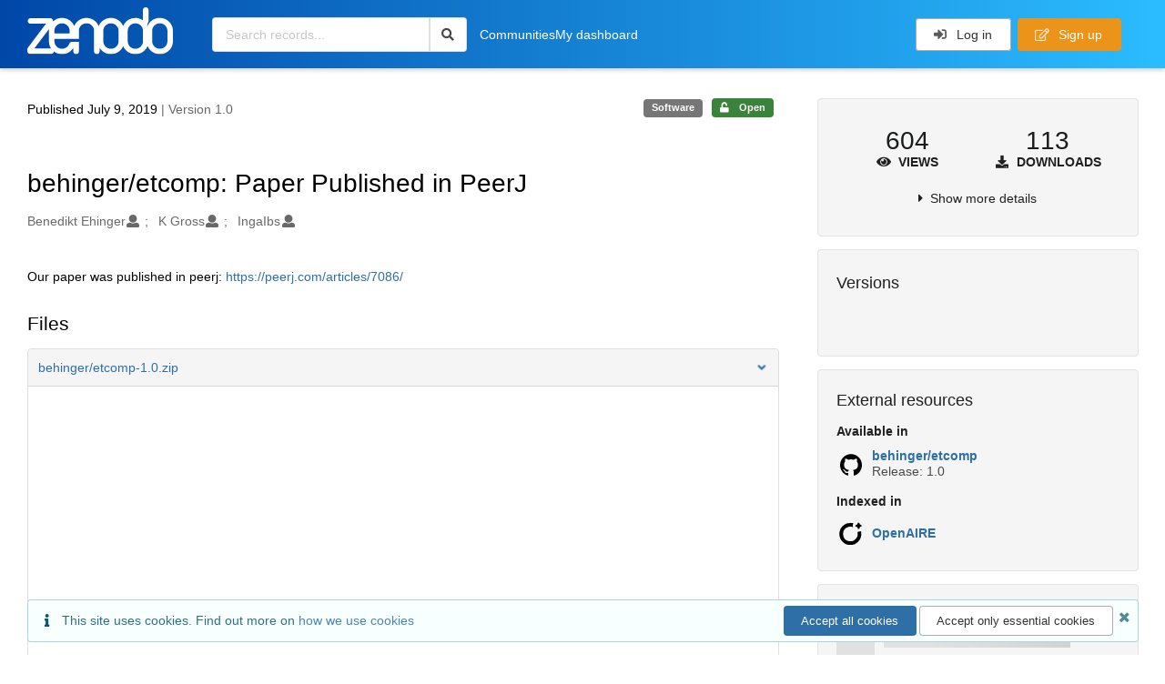

--- FILE ---
content_type: text/html; charset=utf-8
request_url: https://zenodo.org/records/3278941
body_size: 12174
content:



<!DOCTYPE html>
<html lang="en" dir="ltr">
  <head>
  
    
    <meta charset="utf-8">
    <meta http-equiv="X-UA-Compatible" content="IE=edge">
    <meta name="viewport" content="width=device-width, initial-scale=1">
    <meta name="google-site-verification" content="5fPGCLllnWrvFxH9QWI0l1TadV7byeEvfPcyK2VkS_s"/>
    <meta name="google-site-verification" content="Rp5zp04IKW-s1IbpTOGB7Z6XY60oloZD5C3kTM-AiY4"/>

    
    
    <meta name="generator" content="InvenioRDM 14.0"/>

    
    
    
  
    <meta name="description" content="Our paper was published in peerj: https://peerj.com/articles/7086/" />
    <meta name="citation_title" content="behinger/etcomp: Paper Published in PeerJ" />
    <meta name="citation_author" content="Benedikt Ehinger" />
    <meta name="citation_author" content="K Gross" />
    <meta name="citation_author" content="IngaIbs" />
    <meta name="citation_doi" content="10.5281/zenodo.3278941" />
    <meta name="citation_abstract_html_url" content="https://zenodo.org/records/3278941" />
    <meta property="og:title" content="behinger/etcomp: Paper Published in PeerJ" />
    <meta property="og:description" content="Our paper was published in peerj: https://peerj.com/articles/7086/" />
    <meta property="og:url" content="https://zenodo.org/records/3278941" />
    <meta property="og:site_name" content="Zenodo" />
    <meta name="twitter:card" content="summary" />
    <meta name="twitter:site" content="@zenodo_org" />
    <meta name="twitter:title" content="behinger/etcomp: Paper Published in PeerJ" />
    <meta name="twitter:description" content="Our paper was published in peerj: https://peerj.com/articles/7086/" />
    
    <link rel="alternate" type="application/zip" href="https://zenodo.org/records/3278941/files/behinger/etcomp-1.0.zip">
    <link rel="item" type="application/zip" href="https://zenodo.org/records/3278941/files/behinger/etcomp-1.0.zip">


<link rel="canonical" href="https://zenodo.org/records/3278941">
      <title>behinger/etcomp: Paper Published in PeerJ</title>
      <link rel="shortcut icon" type="image/x-icon" href="/static/favicon.ico"/>
          <link rel="apple-touch-icon" sizes="120x120" href="/static/apple-touch-icon-120.png"/>
          <link rel="apple-touch-icon" sizes="152x152" href="/static/apple-touch-icon-152.png"/>
          <link rel="apple-touch-icon" sizes="167x167" href="/static/apple-touch-icon-167.png"/>
          <link rel="apple-touch-icon" sizes="180x180" href="/static/apple-touch-icon-180.png"/>
    
      <link rel="stylesheet" href="/static/dist/css/3526.2bdf02c28fcf25a2b8d3.css" />
      <!-- HTML5 shim and Respond.js for IE8 support of HTML5 elements and media queries -->
      <!--[if lt IE 9]>
        <script src="https://oss.maxcdn.com/html5shiv/3.7.2/html5shiv.min.js"></script>
        <script src="https://oss.maxcdn.com/respond/1.4.2/respond.min.js"></script>
      <![endif]-->
    
  </head>

  <body data-invenio-config='{"isMathJaxEnabled": "//cdnjs.cloudflare.com/ajax/libs/mathjax/3.2.2/es5/tex-mml-chtml.js?config=TeX-AMS-MML_HTMLorMML"}'  itemscope itemtype="http://schema.org/WebPage" data-spy="scroll" data-target=".scrollspy-target">
      <a id="skip-to-main" class="ui button primary ml-5 mt-5 skip-link" href="#main">Skip to main</a>
      <!--[if lt IE 8]>
        <p class="browserupgrade">You are using an <strong>outdated</strong> browser. Please <a href="http://browsehappy.com/">upgrade your browser</a> to improve your experience.</p>
      <![endif]-->
    

<div>
  <header class="theme header">

    <div class="outer-navbar">
      <div class="ui container invenio-header-container">
        <nav id="invenio-nav" class="ui inverted menu borderless p-0">
          <div class="item logo p-0">
                    <a class="logo-link" href="/">
                      <img class="ui image rdm-logo"
                            src="/static/images/invenio-rdm.svg"
                            alt="Zenodo home"/>
                    </a>
          </div>

          <div id="rdm-burger-toggle">
            <button
              id="rdm-burger-menu-icon"
              class="ui button transparent"
              aria-label="Menu"
              aria-haspopup="menu"
              aria-expanded="false"
              aria-controls="invenio-menu"
            >
              <span class="navicon" aria-hidden="true"></span>
            </button>
          </div>

          <nav
            id="invenio-menu"
            aria-labelledby="rdm-burger-menu-icon"
            class="ui fluid menu borderless mobile-hidden"
          >
            <button
              id="rdm-close-burger-menu-icon"
              class="ui button transparent"
              aria-label="Close menu"
            >
              <span class="navicon" aria-hidden="true"></span>
            </button>
    
    
    
      <div class="item p-0 search-bar">
        <div id="header-search-bar" data-options='[{"key": "records", "text": "All Zenodo", "value": "/search"}]'>
          <div class="ui fluid search">
            <div class="ui icon input">
              <input
                autocomplete="off"
                aria-label="Search records"
                placeholder="Search records..."
                type="text"
                tabindex="0"
                class="prompt"
                value=""
              >
              <i aria-hidden="true" class="search icon"></i>
            </div>
          </div>
        </div>
      </div>

                  <div class="item">
                    <a href="/communities">Communities</a>
                  </div>

              
                <div class="item">
                  <a href="/me/uploads">My dashboard</a>
                </div>
              
              <div class="right menu item">
    <form>
      <a
        href="/login/?next=/records/3278941"
        class="ui button auth-button" aria-busy="false" aria-live="polite" aria-label="Log in"
      >
        <i class="sign-in icon auth-icon" aria-hidden="true"></i>
        Log in
      </a>
      
        <a href="/signup/" class="ui button signup">
          <i class="edit outline icon"></i>
          Sign up
        </a>
      
    </form>
              </div>
          </nav>
        </nav>
      </div>
    </div>
      
      
    
      
    
    
  </header>
</div>

  <main id="main">
    <div class="invenio-page-body">
  <section id="banners" class="banners" aria-label="Information banner">
    <!-- COMMUNITY HEADER: hide it when displaying the submission request -->
    
      
    
    <!-- /COMMUNITY HEADER -->

    <!-- PREVIEW HEADER -->
    
    <!-- /PREVIEW HEADER -->

    
  </section>


  <div class="ui container">
    <div class="ui relaxed grid mt-5">
      <div class="two column row top-padded">

        
        <article
          class="sixteen wide tablet eleven wide computer column main-record-content">
          

              

              

              <section id="record-info"
                       aria-label="Publication date and version number">
                <div class="ui grid middle aligned">
                  <div class="two column row">
                    <div class="left floated left aligned column">
                      <span class="ui" title="Publication date">
                        Published July 9, 2019
                      </span>
                      <span
                        class="label text-muted"> | Version 1.0</span>
                    </div>
                    <div class="right floated right aligned column">

                      
                        <span role="note"
                              class="ui label horizontal small neutral mb-5"
                              aria-label="Resource type"
                        >
                          Software
                        </span>
                      

                      <span role="note"
                            class="ui label horizontal small access-status open mb-5"
                            data-tooltip="The record and files are publicly accessible."
                            data-inverted=""
                            aria-label="Access status"
                      >
                        
                          <i class="icon unlock"
                             aria-hidden="true"></i>
                        
                        <span
                          aria-label="The record and files are publicly accessible.">
                          Open
                        </span>
                      </span>
                    </div>
                  </div>
                </div>
              </section>
              <div class="ui divider hidden"></div><section id="record-title-section"
                       aria-label="Record title and creators">
                <h1 id="record-title"
                    class="wrap-overflowing-text">behinger/etcomp: Paper Published in PeerJ</h1>

                
                  <section id="creatibutors"
                           aria-label="Creators and contributors">

<div class="ui grid">
  
    <div class="row ui accordion affiliations">
      <div class="sixteen wide mobile twelve wide tablet thirteen wide computer column">
          <h3 class="sr-only">Creators</h3>
          <ul class="creatibutors">
            
  
  <li class="creatibutor-wrap separated">
    <a class="ui creatibutor-link"
      
      href="/search?q=metadata.creators.person_or_org.name:%22Benedikt+Ehinger%22"
    >

      <span class="creatibutor-name">Benedikt Ehinger</span></a>
  

  
    
      
    
      
    
      
    
      
    
  

  
  
    
      <i class="user icon"></i>
    
  
</li>
  
  <li class="creatibutor-wrap separated">
    <a class="ui creatibutor-link"
      
      href="/search?q=metadata.creators.person_or_org.name:%22K+Gross%22"
    >

      <span class="creatibutor-name">K Gross</span></a>
  

  
    
      
    
      
    
      
    
      
    
  

  
  
    
      <i class="user icon"></i>
    
  
</li>
  
  <li class="creatibutor-wrap separated">
    <a class="ui creatibutor-link"
      
      href="/search?q=metadata.creators.person_or_org.name:%22IngaIbs%22"
    >

      <span class="creatibutor-name">IngaIbs</span></a>
  

  
    
      
    
      
    
      
    
      
    
  

  
  
    
      <i class="user icon"></i>
    
  
</li>
  
          </ul>
      </div>

        
        

    </div>
  

  
</div>
                  </section>
                
              </section>



  <section id="description" class="rel-mt-2 rich-input-content" aria-label="Record description">
    <h2 id="description-heading" class="sr-only">Description</h2>
    
    <div style="word-wrap: break-word;">
      <p>Our paper was published in peerj: <a href="https://peerj.com/articles/7086/">https://peerj.com/articles/7086/</a></p>
    </div>
  </section>


<section
      id="record-files" class="rel-mt-2 rel-mb-3"
      aria-label="Files"
    ><h2 id="files-heading">Files</h2>
            
  <div class="ui accordion panel mb-10 open" href="#files-preview-accordion-panel">
    <h3 class="active title panel-heading open m-0">
      <div
        role="button"
        id="files-preview-accordion-trigger"
        aria-controls="files-preview-accordion-panel"
        aria-expanded="true"
        tabindex="0"
        class="trigger"
        aria-label="File preview"
      >
        <span id="preview-file-title">behinger/etcomp-1.0.zip</span>
        <i class="angle right icon" aria-hidden="true"></i>
      </div>
    </h3>
    <div
      role="region"
      id="files-preview-accordion-panel"
      aria-labelledby="files-preview-accordion-trigger"
      class="active content preview-container pt-0 open"
    >
      <div>
        
  
  <iframe
    title="Preview"
    class="preview-iframe"
    id="preview-iframe"
    name="preview-iframe"
    src="/records/3278941/preview/behinger/etcomp-1.0.zip?include_deleted=0"
  >
  </iframe>
      </div>
    </div>
  </div>
  <div class="ui accordion panel mb-10 open" href="#files-list-accordion-panel">
    <h3 class="active title panel-heading open m-0">
      <div role="button" id="files-list-accordion-trigger" aria-controls="files-list-accordion-panel" aria-expanded="true" tabindex="0" class="trigger">
        Files
        <small class="text-muted"> (143.6 MB)</small>
        <i class="angle right icon" aria-hidden="true"></i>
      </div>
    </h3>

    <div role="region" id="files-list-accordion-panel" aria-labelledby="files-list-accordion-trigger" class="active content pt-0">
      
      <div>
        
  <table class="ui striped table files fluid open">
    <thead>
      <tr>
        <th>Name</th>
        <th>Size</th>
        <th class>
            
            <a role="button" class="ui compact mini button right floated archive-link" href="https://zenodo.org/api/records/3278941/files-archive">
              <i class="file archive icon button" aria-hidden="true"></i> Download all
            </a>
        </th>
      </tr>
    </thead>
    <tbody>
    
      
        
        
        <tr>
          <td class="ten wide">
            <div>
              <a href="/records/3278941/files/behinger/etcomp-1.0.zip?download=1">behinger/etcomp-1.0.zip</a>
            </div>
            <small class="ui text-muted font-tiny">md5:88b5541c0dd8c8c2e4bb1a17bb187a5e
            <div class="ui icon inline-block" data-tooltip="This is the file fingerprint (checksum), which can be used to verify the file integrity.">
              <i class="question circle checksum icon"></i>
            </div>
            </small>
          </td>
          <td>143.6 MB</td>
          <td class="right aligned">
            <span>
              
                <a role="button" class="ui compact mini button preview-link" href="/records/3278941/preview/behinger/etcomp-1.0.zip?include_deleted=0" target="preview-iframe" data-file-key="behinger/etcomp-1.0.zip">
                  <i class="eye icon" aria-hidden="true"></i>Preview
                </a>
              
              <a role="button" class="ui compact mini button" href="/records/3278941/files/behinger/etcomp-1.0.zip?download=1">
                <i class="download icon" aria-hidden="true"></i>Download
              </a>
            </span>
          </td>
        </tr>
      
    
    </tbody>
  </table>
      </div>
    </div>
  </div>

    </section>
              

  <section id="additional-details" class="rel-mt-2" aria-label="Additional record details">











  <h2 id="record-details-heading">Additional details</h2>

  <div class="ui divider"></div>

  

  

  
    
      <div class="ui grid">
        <div class="sixteen wide mobile four wide tablet three wide computer column">
          <h3 class="ui header">Related works</h3>
        </div>
        <div class="sixteen wide mobile twelve wide tablet thirteen wide computer column">
          
  <dl class="details-list">
      <dt class="ui tiny header">Is supplement to</dt>
      
  
    <dd>
      

      
      
      
        <a href="https://github.com/behinger/etcomp/tree/1.0" target="_blank" title="Opens in new tab">
          https://github.com/behinger/etcomp/tree/1.0
        </a>
      

      
         (URL)
      
    </dd>
  

  </dl>

        </div>
      </div>
    
    <div class="ui divider"></div>
  

  

  

  

  



  

  </section>
    
    <section
      id="citations-search"
      data-record-pids='{"doi": {"client": "datacite", "identifier": "10.5281/zenodo.3278941", "provider": "datacite"}, "oai": {"identifier": "oai:zenodo.org:3278941", "provider": "oai"}}'
      data-record-parent-pids='{"doi": {"client": "datacite", "identifier": "10.5281/zenodo.2553176", "provider": "datacite"}}'
      data-citations-endpoint="https://zenodo-broker.web.cern.ch/api/relationships"
      aria-label="Record citations"
      class="rel-mb-1"
    >
    </section>
  
        </article>

        
        <aside class="sixteen wide tablet five wide computer column sidebar"
               aria-label="Record details">
          




<section id="metrics" aria-label="Metrics" class="ui segment rdm-sidebar sidebar-container">


<div class="ui tiny two statistics rel-mt-1">
  
  

  <div class="ui statistic">
    <div class="value">604</div>
    <div class="label">
      <i aria-hidden="true" class="eye icon"></i>
      Views
    </div>
  </div>

  <div class="ui statistic">
    <div class="value">113</div>
    <div class="label">
      <i aria-hidden="true" class="download icon"></i>
      Downloads
    </div>
  </div>
</div>

<div class="ui accordion rel-mt-1 centered">
  <div class="title trigger" tabindex="0">
    <i class="caret right icon" aria-hidden="true"></i>
    <span
      data-open-text="Show more details"
      data-close-text="Show less details"
    >
      Show more details
    </span>
  </div>

  <div class="content">
    <table id="record-statistics" class="ui definition table fluid">
      <thead>
        <tr>
          <th></th>
          <th class="right aligned">All versions</th>
          <th class="right aligned">This version</th>
        </tr>
      </thead>
      <tbody>
        <tr>
          <td>
            Views
            <i
              tabindex="0"
              role="button"
              style="position:relative"
              class="popup-trigger question circle small icon"
              aria-expanded="false"
              aria-label="More info"
              data-variation="mini inverted"
            >
            </i>
            <p role="tooltip" class="popup-content ui flowing popup transition hidden">
              Total views
            </p>
          </td>
          <td data-label="All versions" class="right aligned">
  
    604
  
</td>
          <td data-label="This version" class="right aligned">
  
    197
  
</td>
        </tr>
        <tr>
          <td>
            Downloads
            <i
              tabindex="0"
              role="button"
              style="position:relative"
              class="popup-trigger question circle small icon"
              aria-expanded="false"
              aria-label="More info"
              data-variation="mini inverted"
            >
            </i>
            <p role="tooltip" class="popup-content ui flowing popup transition hidden">
              Total downloads
            </p>
          </td>
          <td data-label="All versions" class="right aligned">
  
    113
  
</td>
          <td data-label="This version" class="right aligned">
  
    37
  
</td>
        </tr>
        <tr>
          <td>
            Data volume
            <i
              tabindex="0"
              role="button"
              style="position:relative"
              class="popup-trigger question circle small icon"
              aria-expanded="false"
              aria-label="More info"
              data-variation="mini inverted"
            >
            </i>
            <p role="tooltip" class="popup-content ui flowing popup transition hidden">
              Total data volume
            </p>
          </td>

          <td data-label="All versions" class="right aligned">16.5 GB</td>
          <td data-label="This version" class="right aligned">5.5 GB</td>
        </tr>
      </tbody>
    </table>
    <p class="text-align-center rel-mt-1">
      <small>
        <a href="/help/statistics">More info on how stats are collected....</a>
      </small>
    </p>
  </div>

</div>

</section>

<div class="sidebar-container">
  <h2 class="ui medium top attached header mt-0">Versions</h2>
  <div id="record-versions" class="ui segment rdm-sidebar bottom attached pl-0 pr-0 pt-0">
    <div class="versions">
      <div id="recordVersions" data-record='{"access": {"embargo": {"active": false, "reason": null}, "files": "public", "record": "public", "status": "open"}, "created": "2019-07-09T20:09:35.537668+00:00", "custom_fields": {}, "deletion_status": {"is_deleted": false, "status": "P"}, "expanded": {"parent": {"access": {"owned_by": {"active": null, "blocked_at": null, "confirmed_at": null, "email": "", "id": "49521", "is_current_user": false, "links": {"avatar": "https://zenodo.org/api/users/49521/avatar.svg", "records_html": "https://zenodo.org/search/records?q=parent.access.owned_by.user:49521", "self": "https://zenodo.org/api/users/49521"}, "profile": {"affiliations": "", "full_name": "Benedikt Ehinger"}, "username": "behinger", "verified_at": null}}}}, "files": {"count": 1, "enabled": true, "entries": {"behinger/etcomp-1.0.zip": {"access": {"hidden": false}, "checksum": "md5:88b5541c0dd8c8c2e4bb1a17bb187a5e", "ext": "zip", "id": "b400da7f-ddbd-4fb1-acd5-e51475ac2a36", "key": "behinger/etcomp-1.0.zip", "links": {"content": "https://zenodo.org/api/records/3278941/files/behinger/etcomp-1.0.zip/content", "self": "https://zenodo.org/api/records/3278941/files/behinger/etcomp-1.0.zip"}, "metadata": null, "mimetype": "application/zip", "size": 143603888, "storage_class": "L"}}, "order": [], "total_bytes": 143603888}, "id": "3278941", "is_draft": false, "is_published": true, "links": {"access": "https://zenodo.org/api/records/3278941/access", "access_grants": "https://zenodo.org/api/records/3278941/access/grants", "access_links": "https://zenodo.org/api/records/3278941/access/links", "access_request": "https://zenodo.org/api/records/3278941/access/request", "access_users": "https://zenodo.org/api/records/3278941/access/users", "archive": "https://zenodo.org/api/records/3278941/files-archive", "archive_media": "https://zenodo.org/api/records/3278941/media-files-archive", "communities": "https://zenodo.org/api/records/3278941/communities", "communities-suggestions": "https://zenodo.org/api/records/3278941/communities-suggestions", "doi": "https://doi.org/10.5281/zenodo.3278941", "draft": "https://zenodo.org/api/records/3278941/draft", "file_modification": "https://zenodo.org/api/records/3278941/file-modification", "files": "https://zenodo.org/api/records/3278941/files", "latest": "https://zenodo.org/api/records/3278941/versions/latest", "latest_html": "https://zenodo.org/records/3278941/latest", "media_files": "https://zenodo.org/api/records/3278941/media-files", "parent": "https://zenodo.org/api/records/2553176", "parent_doi": "https://doi.org/10.5281/zenodo.2553176", "parent_doi_html": "https://zenodo.org/doi/10.5281/zenodo.2553176", "parent_html": "https://zenodo.org/records/2553176", "preview_html": "https://zenodo.org/records/3278941?preview=1", "request_deletion": "https://zenodo.org/api/records/3278941/request-deletion", "requests": "https://zenodo.org/api/records/3278941/requests", "reserve_doi": "https://zenodo.org/api/records/3278941/draft/pids/doi", "self": "https://zenodo.org/api/records/3278941", "self_doi": "https://doi.org/10.5281/zenodo.3278941", "self_doi_html": "https://zenodo.org/doi/10.5281/zenodo.3278941", "self_html": "https://zenodo.org/records/3278941", "self_iiif_manifest": "https://zenodo.org/api/iiif/record:3278941/manifest", "self_iiif_sequence": "https://zenodo.org/api/iiif/record:3278941/sequence/default", "versions": "https://zenodo.org/api/records/3278941/versions"}, "media_files": {"count": 0, "enabled": false, "entries": {}, "order": [], "total_bytes": 0}, "metadata": {"creators": [{"person_or_org": {"family_name": "Benedikt Ehinger", "name": "Benedikt Ehinger", "type": "personal"}}, {"person_or_org": {"family_name": "K Gross", "name": "K Gross", "type": "personal"}}, {"person_or_org": {"family_name": "IngaIbs", "name": "IngaIbs", "type": "personal"}}], "description": "\u003cp\u003eOur paper was published in peerj: \u003ca href=\"https://peerj.com/articles/7086/\"\u003ehttps://peerj.com/articles/7086/\u003c/a\u003e\u003c/p\u003e", "publication_date": "2019-07-09", "publisher": "Zenodo", "related_identifiers": [{"identifier": "https://github.com/behinger/etcomp/tree/1.0", "relation_type": {"id": "issupplementto", "title": {"de": "Erg\u00e4nzt", "en": "Is supplement to"}}, "scheme": "url"}], "resource_type": {"id": "software", "title": {"de": "Software", "en": "Software"}}, "rights": [{"description": {"en": ""}, "id": "other-open", "title": {"en": "Other (Open)"}}], "title": "behinger/etcomp: Paper Published in PeerJ", "version": "1.0"}, "parent": {"access": {"owned_by": {"user": "49521"}, "settings": {"accept_conditions_text": null, "allow_guest_requests": false, "allow_user_requests": false, "secret_link_expiration": 0}}, "communities": {}, "id": "2553176", "pids": {"doi": {"client": "datacite", "identifier": "10.5281/zenodo.2553176", "provider": "datacite"}}}, "pids": {"doi": {"client": "datacite", "identifier": "10.5281/zenodo.3278941", "provider": "datacite"}, "oai": {"identifier": "oai:zenodo.org:3278941", "provider": "oai"}}, "revision_id": 5, "stats": {"all_versions": {"data_volume": 16468859449.0, "downloads": 121, "unique_downloads": 113, "unique_views": 604, "views": 661}, "this_version": {"data_volume": 5456947744.0, "downloads": 38, "unique_downloads": 37, "unique_views": 197, "views": 211}}, "status": "published", "swh": {}, "ui": {"access_status": {"description_l10n": "The record and files are publicly accessible.", "embargo_date_l10n": null, "icon": "unlock", "id": "open", "message_class": "", "title_l10n": "Open"}, "created_date_l10n_long": "July 9, 2019", "creators": {"affiliations": [], "creators": [{"person_or_org": {"family_name": "Benedikt Ehinger", "name": "Benedikt Ehinger", "type": "personal"}}, {"person_or_org": {"family_name": "K Gross", "name": "K Gross", "type": "personal"}}, {"person_or_org": {"family_name": "IngaIbs", "name": "IngaIbs", "type": "personal"}}]}, "custom_fields": {}, "description_stripped": "Our paper was published in peerj: https://peerj.com/articles/7086/", "is_draft": false, "publication_date_l10n_long": "July 9, 2019", "publication_date_l10n_medium": "Jul 9, 2019", "related_identifiers": [{"identifier": "https://github.com/behinger/etcomp/tree/1.0", "relation_type": {"id": "issupplementto", "title_l10n": "Is supplement to"}, "scheme": "url"}], "resource_type": {"id": "software", "title_l10n": "Software"}, "rights": [{"description_l10n": "", "id": "other-open", "title_l10n": "Other (Open)"}], "updated_date_l10n_long": "January 25, 2020", "version": "1.0"}, "updated": "2020-01-25T19:22:49.421039+00:00", "versions": {"index": 3, "is_latest": true}}' data-preview='false'>
        <div class="rel-p-1"></div>
        <div class="ui fluid placeholder rel-mr-1 rel-ml-1"></div>
        <div class="header">
          <div class="line"></div>
          <div class="line"></div>
          <div class="line"></div>
        </div>
      </div>
    </div>
  </div>
</div><div class="sidebar-container">
  <h2 class="ui small top attached header">External resources</h2>
  <dl id="external-resource" aria-label="External resources" class="ui bottom attached segment rdm-sidebar external resource details-list">

    <dt class="ui tiny header">Available in</dt>
      <ul class="ui list no-bullet m-0">
              <li class="item flex align-items-center">

                
                  <img class="ui image" src="/static/images/github.svg" alt="" width="32">
                

                <div class="content">
                  <a
                    class="header"
                    href="https://github.com/behinger/etcomp/tree/1.0"
                    target="_blank"
                    rel="noreferrer"
                  >behinger/etcomp
                  </a>

                  
                    <p class="description">
                      Release: 1.0
                    </p></div>
              </li></ul><dt class="ui tiny header">Indexed in</dt>
      <ul class="ui list no-bullet m-0">
              <li class="item flex align-items-center">

                
                  <img class="ui image" src="/static/images/openaire.svg" alt="" width="32">
                

                <div class="content">
                  <a
                    class="header"
                    href="https://explore.openaire.eu/search/result?pid=10.5281/zenodo.3278941"
                    target="_blank"
                    rel="noreferrer"
                  >OpenAIRE
                  </a>

                  </div>
              </li></ul></dl>
</div><div
  id="sidebar-communities-manage"
  data-user-communities-memberships='{}'
  data-record-community-endpoint='https://zenodo.org/api/records/3278941/communities'
  data-record-community-search-endpoint='https://zenodo.org/api/records/3278941/communities-suggestions'
  data-record-community-search-config='{"aggs": [{"aggName": "type", "field": "type", "title": "Type"}, {"aggName": "funder", "field": "metadata.funding.funder", "title": "Funders"}, {"aggName": "organization", "field": "metadata.organizations", "title": "Organizations"}], "appId": "InvenioAppRdm.RecordCommunitiesSuggestions", "defaultSortingOnEmptyQueryString": [{"sortBy": "newest"}], "initialQueryState": {"filters": [], "hiddenParams": null, "layout": "list", "page": 1, "size": 10, "sortBy": "bestmatch"}, "layoutOptions": {"gridView": false, "listView": true}, "paginationOptions": {"defaultValue": 10, "maxTotalResults": 10000, "resultsPerPage": [{"text": "10", "value": 10}, {"text": "20", "value": 20}]}, "searchApi": {"axios": {"headers": {"Accept": "application/vnd.inveniordm.v1+json"}, "url": "https://zenodo.org/api/records/3278941/communities-suggestions", "withCredentials": true}, "invenio": {"requestSerializer": "InvenioRecordsResourcesRequestSerializer"}}, "sortOptions": [{"sortBy": "bestmatch", "text": "Best match"}, {"sortBy": "newest", "text": "Newest"}, {"sortBy": "oldest", "text": "Oldest"}], "sortOrderDisabled": true}'
  data-record-user-community-search-endpoint=''
  data-record-user-community-search-config='{"aggs": [{"aggName": "type", "field": "type", "title": "Type"}, {"aggName": "funder", "field": "metadata.funding.funder", "title": "Funders"}, {"aggName": "organization", "field": "metadata.organizations", "title": "Organizations"}], "appId": "InvenioAppRdm.RecordUserCommunitiesSuggestions", "defaultSortingOnEmptyQueryString": [{"sortBy": "newest"}], "initialQueryState": {"filters": [], "hiddenParams": [["membership", "true"]], "layout": "list", "page": 1, "size": 10, "sortBy": "bestmatch"}, "layoutOptions": {"gridView": false, "listView": true}, "paginationOptions": {"defaultValue": 10, "maxTotalResults": 10000, "resultsPerPage": [{"text": "10", "value": 10}, {"text": "20", "value": 20}]}, "searchApi": {"axios": {"headers": {"Accept": "application/vnd.inveniordm.v1+json"}, "url": "https://zenodo.org/api/records/3278941/communities-suggestions", "withCredentials": true}, "invenio": {"requestSerializer": "InvenioRecordsResourcesRequestSerializer"}}, "sortOptions": [{"sortBy": "bestmatch", "text": "Best match"}, {"sortBy": "newest", "text": "Newest"}, {"sortBy": "oldest", "text": "Oldest"}], "sortOrderDisabled": true}'
  data-pending-communities-search-config='{"aggs": [{"aggName": "type", "field": "type", "title": "Type"}, {"aggName": "status", "field": "status", "title": "Status"}], "appId": "InvenioAppRdm.RecordRequests", "defaultSortingOnEmptyQueryString": [{"sortBy": "newest"}], "initialQueryState": {"filters": [], "hiddenParams": [["expand", "1"], ["is_open", "true"], ["type", "community-inclusion"], ["type", "community-submission"]], "layout": "list", "page": 1, "size": 10, "sortBy": "bestmatch"}, "layoutOptions": {"gridView": false, "listView": true}, "paginationOptions": {"defaultValue": 10, "maxTotalResults": 10000, "resultsPerPage": [{"text": "10", "value": 10}, {"text": "20", "value": 20}, {"text": "50", "value": 50}]}, "searchApi": {"axios": {"headers": {"Accept": "application/json"}, "url": "https://zenodo.org/api/records/3278941/requests", "withCredentials": true}, "invenio": {"requestSerializer": "InvenioRecordsResourcesRequestSerializer"}}, "sortOptions": [{"sortBy": "bestmatch", "text": "Best match"}, {"sortBy": "newest", "text": "Newest"}, {"sortBy": "oldest", "text": "Oldest"}, {"sortBy": "newestactivity", "text": "Newest activity"}, {"sortBy": "oldestactivity", "text": "Oldest activity"}], "sortOrderDisabled": true}'
  data-permissions='{"can_edit": false, "can_immediately_delete": false, "can_manage": false, "can_media_read_files": true, "can_moderate": false, "can_new_version": false, "can_read_files": true, "can_request_deletion": false, "can_review": false, "can_update_draft": false, "can_view": false}'
  data-record='{"access": {"embargo": {"active": false, "reason": null}, "files": "public", "record": "public", "status": "open"}, "created": "2019-07-09T20:09:35.537668+00:00", "custom_fields": {}, "deletion_status": {"is_deleted": false, "status": "P"}, "expanded": {"parent": {"access": {"owned_by": {"active": null, "blocked_at": null, "confirmed_at": null, "email": "", "id": "49521", "is_current_user": false, "links": {"avatar": "https://zenodo.org/api/users/49521/avatar.svg", "records_html": "https://zenodo.org/search/records?q=parent.access.owned_by.user:49521", "self": "https://zenodo.org/api/users/49521"}, "profile": {"affiliations": "", "full_name": "Benedikt Ehinger"}, "username": "behinger", "verified_at": null}}}}, "files": {"count": 1, "enabled": true, "entries": {"behinger/etcomp-1.0.zip": {"access": {"hidden": false}, "checksum": "md5:88b5541c0dd8c8c2e4bb1a17bb187a5e", "ext": "zip", "id": "b400da7f-ddbd-4fb1-acd5-e51475ac2a36", "key": "behinger/etcomp-1.0.zip", "links": {"content": "https://zenodo.org/api/records/3278941/files/behinger/etcomp-1.0.zip/content", "self": "https://zenodo.org/api/records/3278941/files/behinger/etcomp-1.0.zip"}, "metadata": null, "mimetype": "application/zip", "size": 143603888, "storage_class": "L"}}, "order": [], "total_bytes": 143603888}, "id": "3278941", "is_draft": false, "is_published": true, "links": {"access": "https://zenodo.org/api/records/3278941/access", "access_grants": "https://zenodo.org/api/records/3278941/access/grants", "access_links": "https://zenodo.org/api/records/3278941/access/links", "access_request": "https://zenodo.org/api/records/3278941/access/request", "access_users": "https://zenodo.org/api/records/3278941/access/users", "archive": "https://zenodo.org/api/records/3278941/files-archive", "archive_media": "https://zenodo.org/api/records/3278941/media-files-archive", "communities": "https://zenodo.org/api/records/3278941/communities", "communities-suggestions": "https://zenodo.org/api/records/3278941/communities-suggestions", "doi": "https://doi.org/10.5281/zenodo.3278941", "draft": "https://zenodo.org/api/records/3278941/draft", "file_modification": "https://zenodo.org/api/records/3278941/file-modification", "files": "https://zenodo.org/api/records/3278941/files", "latest": "https://zenodo.org/api/records/3278941/versions/latest", "latest_html": "https://zenodo.org/records/3278941/latest", "media_files": "https://zenodo.org/api/records/3278941/media-files", "parent": "https://zenodo.org/api/records/2553176", "parent_doi": "https://doi.org/10.5281/zenodo.2553176", "parent_doi_html": "https://zenodo.org/doi/10.5281/zenodo.2553176", "parent_html": "https://zenodo.org/records/2553176", "preview_html": "https://zenodo.org/records/3278941?preview=1", "request_deletion": "https://zenodo.org/api/records/3278941/request-deletion", "requests": "https://zenodo.org/api/records/3278941/requests", "reserve_doi": "https://zenodo.org/api/records/3278941/draft/pids/doi", "self": "https://zenodo.org/api/records/3278941", "self_doi": "https://doi.org/10.5281/zenodo.3278941", "self_doi_html": "https://zenodo.org/doi/10.5281/zenodo.3278941", "self_html": "https://zenodo.org/records/3278941", "self_iiif_manifest": "https://zenodo.org/api/iiif/record:3278941/manifest", "self_iiif_sequence": "https://zenodo.org/api/iiif/record:3278941/sequence/default", "versions": "https://zenodo.org/api/records/3278941/versions"}, "media_files": {"count": 0, "enabled": false, "entries": {}, "order": [], "total_bytes": 0}, "metadata": {"creators": [{"person_or_org": {"family_name": "Benedikt Ehinger", "name": "Benedikt Ehinger", "type": "personal"}}, {"person_or_org": {"family_name": "K Gross", "name": "K Gross", "type": "personal"}}, {"person_or_org": {"family_name": "IngaIbs", "name": "IngaIbs", "type": "personal"}}], "description": "\u003cp\u003eOur paper was published in peerj: \u003ca href=\"https://peerj.com/articles/7086/\"\u003ehttps://peerj.com/articles/7086/\u003c/a\u003e\u003c/p\u003e", "publication_date": "2019-07-09", "publisher": "Zenodo", "related_identifiers": [{"identifier": "https://github.com/behinger/etcomp/tree/1.0", "relation_type": {"id": "issupplementto", "title": {"de": "Erg\u00e4nzt", "en": "Is supplement to"}}, "scheme": "url"}], "resource_type": {"id": "software", "title": {"de": "Software", "en": "Software"}}, "rights": [{"description": {"en": ""}, "id": "other-open", "title": {"en": "Other (Open)"}}], "title": "behinger/etcomp: Paper Published in PeerJ", "version": "1.0"}, "parent": {"access": {"owned_by": {"user": "49521"}, "settings": {"accept_conditions_text": null, "allow_guest_requests": false, "allow_user_requests": false, "secret_link_expiration": 0}}, "communities": {}, "id": "2553176", "pids": {"doi": {"client": "datacite", "identifier": "10.5281/zenodo.2553176", "provider": "datacite"}}}, "pids": {"doi": {"client": "datacite", "identifier": "10.5281/zenodo.3278941", "provider": "datacite"}, "oai": {"identifier": "oai:zenodo.org:3278941", "provider": "oai"}}, "revision_id": 5, "stats": {"all_versions": {"data_volume": 16468859449.0, "downloads": 121, "unique_downloads": 113, "unique_views": 604, "views": 661}, "this_version": {"data_volume": 5456947744.0, "downloads": 38, "unique_downloads": 37, "unique_views": 197, "views": 211}}, "status": "published", "swh": {}, "ui": {"access_status": {"description_l10n": "The record and files are publicly accessible.", "embargo_date_l10n": null, "icon": "unlock", "id": "open", "message_class": "", "title_l10n": "Open"}, "created_date_l10n_long": "July 9, 2019", "creators": {"affiliations": [], "creators": [{"person_or_org": {"family_name": "Benedikt Ehinger", "name": "Benedikt Ehinger", "type": "personal"}}, {"person_or_org": {"family_name": "K Gross", "name": "K Gross", "type": "personal"}}, {"person_or_org": {"family_name": "IngaIbs", "name": "IngaIbs", "type": "personal"}}]}, "custom_fields": {}, "description_stripped": "Our paper was published in peerj: https://peerj.com/articles/7086/", "is_draft": false, "publication_date_l10n_long": "July 9, 2019", "publication_date_l10n_medium": "Jul 9, 2019", "related_identifiers": [{"identifier": "https://github.com/behinger/etcomp/tree/1.0", "relation_type": {"id": "issupplementto", "title_l10n": "Is supplement to"}, "scheme": "url"}], "resource_type": {"id": "software", "title_l10n": "Software"}, "rights": [{"description_l10n": "", "id": "other-open", "title_l10n": "Other (Open)"}], "updated_date_l10n_long": "January 25, 2020", "version": "1.0"}, "updated": "2020-01-25T19:22:49.421039+00:00", "versions": {"index": 3, "is_latest": true}}'
  class='sidebar-container'
>

  <h2 class="ui medium top attached header">Communities</h2>

  <div class="ui segment bottom attached rdm-sidebar">
    <div class="ui fluid placeholder">
      <div class="image header">
        <div class="line"></div>
        <div class="line"></div>
      </div>
      <div class="image header">
        <div class="line"></div>
        <div class="line"></div>
      </div>
      <div class="image header">
        <div class="line"></div>
        <div class="line"></div>
      </div>
    </div>
  </div>
</div>



<div class="sidebar-container">
  <h2 class="ui medium top attached header mt-0">Details</h2>
  <div id="record-details" class="ui segment bottom attached rdm-sidebar">

    <dl class="details-list">
      

 
  <dt class="ui tiny header">DOI
    
  </dt>
  <dd>
    <span class="get-badge details-doi-section" data-toggle="tooltip" data-placement="bottom">
      <img id='record-doi-badge' data-target="[data-modal='10.5281/zenodo.3278941']" title="Get the DOI badge!"
        src="/badge/DOI/10.5281/zenodo.3278941.svg" alt="10.5281/zenodo.3278941" />
      <div id="copy-button-record-doi-badge" class="copy-doi-button" data-value=https://doi.org/10.5281/zenodo.3278941 data-size="mini"></div>
    </span>

    <div id="doi-modal" class="ui modal fade badge-modal" data-modal="10.5281/zenodo.3278941">
      <div class="header">DOI Badge</div>
      <div class="content">
        <h4>
          <small>DOI</small>
        </h4>
        <h4>
          <pre>10.5281/zenodo.3278941</pre>
        </h4>
        
        

    <h3 class="ui small header">
      Markdown
    </h3>
    <div class="ui message code">
      <pre>[![DOI](https://zenodo.org/badge/DOI/10.5281/zenodo.3278941.svg)](https://doi.org/10.5281/zenodo.3278941)</pre>
    </div>

    <h3 class="ui small header">
      reStructuredText
    </h3>
      <div class="ui message code">
        <pre>.. image:: https://zenodo.org/badge/DOI/10.5281/zenodo.3278941.svg
  :target: https://doi.org/10.5281/zenodo.3278941</pre>
      </div>

    <h3 class="ui small header">
      HTML
    </h3>
    <div class="ui message code">
      <pre>&lt;a href="https://doi.org/10.5281/zenodo.3278941"&gt;&lt;img src="https://zenodo.org/badge/DOI/10.5281/zenodo.3278941.svg" alt="DOI"&gt;&lt;/a&gt;</pre>
    </div>

    <h3 class="ui small header">
      Image URL
    </h3>
    <div class="ui message code">
      <pre>https://zenodo.org/badge/DOI/10.5281/zenodo.3278941.svg</pre>
    </div>

    <h3 class="ui small header">
    Target URL
    </h3>
    <div class="ui message code">
      <pre>https://doi.org/10.5281/zenodo.3278941</pre>
    </div>
      </div>
    </div>
  </dd>

      
      
  <dt class="ui tiny header">Resource type</dt>
  <dd>Software</dd>
      
      
  <dt class="ui tiny header">Publisher</dt>
  <dd>Zenodo</dd>
      
      
      
      
      
      
      
    </dl>
  </div>
</div>








  <div class="sidebar-container">
    <h2 class="ui medium top attached header mt-0">Rights</h2>
    <div id="licenses" class="ui segment bottom attached rdm-sidebar">
      <dl class="details-list">
      
        <dt class="ui tiny header">License</dt><dd id="license-other-open-1" class="has-popup">
              <div id="title-other-open-1"
                   class="license clickable"
                   tabindex="0"
                   aria-haspopup="dialog"
                   aria-expanded="false"
                   role="button"
                   aria-label="Other (Open)"
              >
                
                <span class="title-text">
                Other (Open)
              </span>
              </div>
              <div id="description-other-open-1"
                   class="licenses-description ui flowing popup transition hidden"
                   role="dialog"
                   aria-labelledby="title-other-open-1"
              >
                <i role="button" tabindex="0" class="close icon text-muted"
                   aria-label="Close"></i>
                <div id="license-description-1" class="description">
                <span class="text-muted">
                  No further description.
                </span>
                  
  

                </div>
              </div>
            </dd>
          
      
      
      </dl>
    </div>
  </div>
<div class="sidebar-container">
  <h2 class="ui medium top attached header mt-0">Citation</h2>
  <div id="citation" class="ui segment bottom attached rdm-sidebar">

<div id="recordCitation" data-record-links='{"access": "https://zenodo.org/api/records/3278941/access", "access_grants": "https://zenodo.org/api/records/3278941/access/grants", "access_links": "https://zenodo.org/api/records/3278941/access/links", "access_request": "https://zenodo.org/api/records/3278941/access/request", "access_users": "https://zenodo.org/api/records/3278941/access/users", "archive": "https://zenodo.org/api/records/3278941/files-archive", "archive_media": "https://zenodo.org/api/records/3278941/media-files-archive", "communities": "https://zenodo.org/api/records/3278941/communities", "communities-suggestions": "https://zenodo.org/api/records/3278941/communities-suggestions", "doi": "https://doi.org/10.5281/zenodo.3278941", "draft": "https://zenodo.org/api/records/3278941/draft", "file_modification": "https://zenodo.org/api/records/3278941/file-modification", "files": "https://zenodo.org/api/records/3278941/files", "latest": "https://zenodo.org/api/records/3278941/versions/latest", "latest_html": "https://zenodo.org/records/3278941/latest", "media_files": "https://zenodo.org/api/records/3278941/media-files", "parent": "https://zenodo.org/api/records/2553176", "parent_doi": "https://doi.org/10.5281/zenodo.2553176", "parent_doi_html": "https://zenodo.org/doi/10.5281/zenodo.2553176", "parent_html": "https://zenodo.org/records/2553176", "preview_html": "https://zenodo.org/records/3278941?preview=1", "request_deletion": "https://zenodo.org/api/records/3278941/request-deletion", "requests": "https://zenodo.org/api/records/3278941/requests", "reserve_doi": "https://zenodo.org/api/records/3278941/draft/pids/doi", "self": "https://zenodo.org/api/records/3278941", "self_doi": "https://doi.org/10.5281/zenodo.3278941", "self_doi_html": "https://zenodo.org/doi/10.5281/zenodo.3278941", "self_html": "https://zenodo.org/records/3278941", "self_iiif_manifest": "https://zenodo.org/api/iiif/record:3278941/manifest", "self_iiif_sequence": "https://zenodo.org/api/iiif/record:3278941/sequence/default", "versions": "https://zenodo.org/api/records/3278941/versions"}'
  data-styles='[["apa", "APA"], ["harvard-cite-them-right", "Harvard"], ["modern-language-association", "MLA"], ["vancouver", "Vancouver"], ["chicago-fullnote-bibliography", "Chicago"], ["ieee", "IEEE"]]'
  data-defaultstyle='"apa"'
  data-include-deleted='false'>
</div>
  </div>
</div>
  <div class="sidebar-container">
    <h2 class="ui medium top attached header mt-0">Export</h2>
    <div id="export-record" class="ui segment bottom attached exports rdm-sidebar">

      
      

        

        

        

        

        

        

        

        

        

        

        

        

        <div id="recordExportDownload" data-formats='[{"export_url": "/records/3278941/export/json", "name": "JSON"}, {"export_url": "/records/3278941/export/json-ld", "name": "JSON-LD"}, {"export_url": "/records/3278941/export/csl", "name": "CSL"}, {"export_url": "/records/3278941/export/datacite-json", "name": "DataCite JSON"}, {"export_url": "/records/3278941/export/datacite-xml", "name": "DataCite XML"}, {"export_url": "/records/3278941/export/dublincore", "name": "Dublin Core XML"}, {"export_url": "/records/3278941/export/marcxml", "name": "MARCXML"}, {"export_url": "/records/3278941/export/bibtex", "name": "BibTeX"}, {"export_url": "/records/3278941/export/geojson", "name": "GeoJSON"}, {"export_url": "/records/3278941/export/dcat-ap", "name": "DCAT"}, {"export_url": "/records/3278941/export/codemeta", "name": "Codemeta"}, {"export_url": "/records/3278941/export/cff", "name": "Citation File Format"}, {"export_url": "/records/3278941/export/datapackage", "name": "Data Package JSON"}]'></div>
    </div>
  </div>
<section
  id="upload-info"
  role="note"
  aria-label="Upload information"
  class="sidebar-container ui segment rdm-sidebar text-muted"
>
  <h2 class="ui small header text-muted p-0 mb-5"><small>Technical metadata</small></h2>
  <dl class="m-0">
    <dt class="inline"><small>Created</small></dt>
    <dd class="inline">
      <small>July 9, 2019</small>
    </dd>
    <div>
      <dt class="rel-mt-1 inline"><small>Modified</small></dt>
      <dd class="inline">
        <small>January 25, 2020</small>
      </dd>
    </div>
  </dl>
</section>
          
        </aside>
      </div>
    </div>

    <div class="ui container">
      <div class="ui relaxed grid">
        <div class="two column row">
          <div class="sixteen wide tablet eleven wide computer column">
            <div class="ui grid">
                <div class="centered row rel-mt-1">
                  <button id="jump-btn" class="jump-to-top ui button labeled icon"
                          aria-label="Jump to top of page">
                    <i class="arrow alternate circle up outline icon"></i>
                    Jump up
                  </button>
                </div>
              </div></div>
        </div>
      </div>
    </div>
  </div>
    </div>
  </main>
    <footer id="rdm-footer-element">
        

  <div class="footer-top">
    <div class="ui container app-rdm-footer">
<div class="ui equal width stackable grid zenodo-footer">
  <div class="column">
    <h2 class="ui inverted tiny header">About</h2>
    <ul class="ui inverted link list">
      <li class="item">
        <a href="https://about.zenodo.org">About</a>
      </li>
      <li class="item">
        <a href="https://about.zenodo.org/policies">Policies</a>
      </li>
      <li class="item">
        <a href="https://about.zenodo.org/infrastructure">Infrastructure</a>
      </li>
      <li class="item">
        <a href="https://about.zenodo.org/principles">Principles</a>
      </li>
      <li class="item">
        <a href="https://about.zenodo.org/projects/">Projects</a>
      </li>
      <li class="item">
        <a href="https://about.zenodo.org/roadmap/">Roadmap</a>
      </li>
      <li class="item">
        <a href="https://about.zenodo.org/contact">Contact</a>
      </li>
    </ul>
  </div>
  <div class="column">
    <h2 class="ui inverted tiny header">Blog</h2>
    <ul class="ui inverted link list">
      <li class="item">
        <a href="https://blog.zenodo.org">Blog</a>
      </li>
    </ul>
  </div>
  <div class="column">
    <h2 class="ui inverted tiny header">Help</h2>
    <ul class="ui inverted link list">
      <li class="item">
        <a href="https://help.zenodo.org">FAQ</a>
      </li>
      <li class="item">
        <a href="https://help.zenodo.org/docs/">Docs</a>
      </li>
      <li class="item">
        <a href="https://help.zenodo.org/guides/">Guides</a>
      </li>
      <li class="item">
        <a href="https://zenodo.org/support">Support</a>
      </li>
    </ul>
  </div>
  <div class="column">
    <h2 class="ui inverted tiny header">Developers</h2>
    <ul class="ui inverted link list">
      <li class="item">
        <a href="https://developers.zenodo.org">REST API</a>
      </li>
      <li class="item">
        <a href="https://developers.zenodo.org#oai-pmh">OAI-PMH</a>
      </li>
    </ul>
  </div>
  <div class="column">
    <h2 class="ui inverted tiny header">Contribute</h2>
    <ul class="ui inverted link list">
      <li class="item">
        <a href="https://github.com/zenodo/zenodo-rdm">
          <i class="icon external" aria-hidden="true"></i>
          GitHub
        </a>
      </li>
      <li class="item">
        <a href="/donate">
          <i class="icon external" aria-hidden="true"></i>
          Donate
        </a>
      </li>
    </ul>
  </div>
      <div class="six wide column right aligned">
  <h2 class="ui inverted tiny header">Funded by</h2>
  <ul class="ui horizontal link list">
    <li class="item">
      <a href="https://home.cern" aria-label="CERN">
        <img src="/static/images/cern.png" width="60" height="60" alt="" />
      </a>
    </li>
    <li class="item">
      <a href="https://www.openaire.eu" aria-label="OpenAIRE">
        <img src="/static/images/openaire.png" width="60" height="60" alt="" />
      </a>
    </li>
    <li class="item">
      <a href="https://commission.europa.eu/index_en" aria-label="European Commission">
        <img src="/static/images/eu.png" width="88" height="60" alt="" />
      </a>
    </li>
  </ul>
      </div>
      </div>
    </div>

  </div>
        <div class="footer-bottom">
  <div class="ui inverted container">
    <div class="ui grid">
      <div class="eight wide column left middle aligned">
        <p class="m-0">
          Powered by
          <a href="https://home.cern/science/computing/data-centre">CERN Data Centre</a> & <a href="https://inveniordm.docs.cern.ch/">InvenioRDM</a>
        </p>
      </div>
      <div class="eight wide column right aligned">
        <ul class="ui inverted horizontal link list">
          <li class="item">
            <a href="https://stats.uptimerobot.com/vlYOVuWgM/">Status</a>
          </li>
          <li class="item">
            <a href="https://about.zenodo.org/privacy-policy">Privacy policy</a>
          </li>
          <li class="item">
            <a href="https://about.zenodo.org/cookie-policy">Cookie policy</a>
          </li>
          <li class="item">
            <a href="https://about.zenodo.org/terms">Terms of Use</a>
          </li>
          <li class="item">
            <a href="/support">Support</a>
          </li>
        </ul>
      </div>
    </div>
  </div>
</div>
    </footer>
  
  
    

        
          <script type="text/javascript">
            window.MathJax = {
              tex: {
                inlineMath: [['$', '$'], ['\\(', '\\)']],
                processEscapes: true // Allows escaping $ signs if needed
              }
            };
          </script>
          <script type="text/javascript" src="//cdnjs.cloudflare.com/ajax/libs/mathjax/3.2.2/es5/tex-mml-chtml.js?config=TeX-AMS-MML_HTMLorMML"></script>
        

        
<script src="/static/dist/js/manifest.bdd5b6341b96873b1242.js"></script>
<script src="/static/dist/js/73.ee054761a3db5cfd8abb.js"></script>
<script src="/static/dist/js/3526.b430cce72d1ba349f53f.js"></script>
<script src="/static/dist/js/theme.5691745f47becd2fa2b0.js"></script>
<script src="/static/dist/js/3378.560cbe20e15f9a692ce5.js"></script>
<script src="/static/dist/js/1057.da5bbb83e6788e2c84b4.js"></script>
<script src="/static/dist/js/7655.ca3155748eb2854b11f8.js"></script>
<script src="/static/dist/js/5092.8df828aba646b3033359.js"></script>
<script src="/static/dist/js/8871.2c4fb5e1ea78ea66bd27.js"></script>
<script src="/static/dist/js/278.0d2c6e29db078dbff635.js"></script>
<script src="/static/dist/js/8118.52b972b3a0c16ac4fef6.js"></script>
<script src="/static/dist/js/4157.f6b25a3a2639b4ad6b42.js"></script>
<script src="/static/dist/js/base-theme-rdm.b73c3fa459fbee787c39.js"></script>
<script src="/static/dist/js/i18n_app.5c23c2017905f5199e7d.js"></script>
<script src="/static/dist/js/2301.0e4989cca38521de5774.js"></script>
<script src="/static/dist/js/4252.de1c5fe042b1049674bc.js"></script>
<script src="/static/dist/js/overridable-registry.3ad3843b3376216df258.js"></script>
  
    
      <script type='application/ld+json'>{"@context": "http://schema.org", "@id": "https://doi.org/10.5281/zenodo.3278941", "@type": "https://schema.org/SoftwareSourceCode", "author": [{"@type": "Person", "familyName": "Benedikt Ehinger", "name": "Benedikt Ehinger"}, {"@type": "Person", "familyName": "K Gross", "name": "K Gross"}, {"@type": "Person", "familyName": "IngaIbs", "name": "IngaIbs"}], "contentSize": "136.95 MB", "creator": [{"@type": "Person", "familyName": "Benedikt Ehinger", "name": "Benedikt Ehinger"}, {"@type": "Person", "familyName": "K Gross", "name": "K Gross"}, {"@type": "Person", "familyName": "IngaIbs", "name": "IngaIbs"}], "dateCreated": "2019-07-09T20:09:35.537668+00:00", "dateModified": "2020-01-25T19:22:49.421039+00:00", "datePublished": "2019-07-09", "description": "\u003cp\u003eOur paper was published in peerj: \u003ca href=\"https://peerj.com/articles/7086/\"\u003ehttps://peerj.com/articles/7086/\u003c/a\u003e\u003c/p\u003e", "identifier": "https://doi.org/10.5281/zenodo.3278941", "license": null, "name": "behinger/etcomp: Paper Published in PeerJ", "publisher": {"@type": "Organization", "name": "Zenodo"}, "size": "136.95 MB", "url": "https://zenodo.org/records/3278941", "version": "1.0"}</script>

  <script src="/static/dist/js/invenio-app-rdm-landing-page-theme.cf9562a50db86521bcd8.js"></script>
  <script src="/static/dist/js/5941.ce0bb1265ef04145c917.js"></script>
<script src="/static/dist/js/9736.ec1b759049e3c8d2c656.js"></script>
<script src="/static/dist/js/4683.78c45e166c3b345a3b99.js"></script>
<script src="/static/dist/js/7641.7f2ad5401ede85163427.js"></script>
<script src="/static/dist/js/7302.902011ae7b864a222771.js"></script>
<script src="/static/dist/js/8585.26dedb2ff0d365f9952a.js"></script>
<script src="/static/dist/js/1357.31d0a66d97136552d675.js"></script>
<script src="/static/dist/js/5002.4f1fb54c87e05c6fe960.js"></script>
<script src="/static/dist/js/1644.450e69a9a2adba06e9d3.js"></script>
<script src="/static/dist/js/5400.34963c9bd4b078f5250b.js"></script>
<script src="/static/dist/js/8962.a3e189ff7af8f17d8c3c.js"></script>
<script src="/static/dist/js/5097.14f2b0e117dbdee186a7.js"></script>
<script src="/static/dist/js/5680.f1e64d3ff3643425cf73.js"></script>
<script src="/static/dist/js/invenio-app-rdm-landing-page.9e7a8a2613ab411dd1d3.js"></script>
  <script src="/static/dist/js/previewer_theme.92e934b8a3a7d92a5d88.js"></script>
  <script src="/static/dist/js/zenodo-rdm-citations.14dbfc946a5bdd3f5ea4.js"></script>
  

        <div class="ui container info message cookie-banner hidden">
  <i class="close icon"></i>
  <div>
    <i aria-hidden="true" class="info icon"></i>
    <p class="inline">This site uses cookies. Find out more on <a href="https://about.zenodo.org/cookie-policy">how we use cookies</a></p>
  </div>
  <div class="buttons">
    <button class="ui button small primary" id="cookies-all">Accept all cookies</button>
    <button class="ui button small" id="cookies-essential">Accept only essential cookies</button>
  </div>
</div>

<script>
  var _paq = window._paq = window._paq || [];
  _paq.push(['requireCookieConsent']);

  (function() {
    var u="https://webanalytics.web.cern.ch/";
    _paq.push(['setTrackerUrl', u+'matomo.php']);
    _paq.push(['setSiteId', '366']);
    var d=document, g=d.createElement('script'), s=d.getElementsByTagName('script')[0];
    g.async=true; g.src=u+'matomo.js'; s.parentNode.insertBefore(g,s);
  })();

  const cookieConsent = document.cookie
    .split("; ")
    .find((row) => row.startsWith("cookie_consent="))
    ?.split("=")[1];

  if (cookieConsent) {
    if (cookieConsent === "all") {
      matomo();
    }
  } else {
    document.querySelector(".cookie-banner").classList.remove("hidden")
    _paq.push(['forgetConsentGiven']);
  }

  $('.cookie-banner .close')
    .on('click', function () {
      $(this)
        .closest('.message')
        .transition('fade');
      setCookie("cookie_consent","essential");
    });

  $('#cookies-essential')
    .on('click', function () {
      $(this)
        .closest('.message')
        .transition('fade');
      setCookie("cookie_consent","essential");
    });

  $('#cookies-all')
    .on('click', function () {
      $(this)
        .closest('.message')
        .transition('fade');
      setCookie("cookie_consent","all");
      _paq.push(['rememberCookieConsentGiven']);
      matomo();
    });

  function matomo() {
    /* tracker methods like "setCustomDimension" should be called before "trackPageView" */
    _paq.push(['trackPageView']);
    _paq.push(['enableLinkTracking']);
  }

  function setCookie(cname, cvalue) {
    var d = new Date();
    d.setTime(d.getTime() + (365 * 24 * 60 * 60 * 1000)); // one year
    var expires = "expires=" + d.toUTCString();
    var cookie = cname + "=" + cvalue + ";" + expires + ";"
    cookie += "Domain=zenodo.org;Path=/;SameSite=None; Secure";
    document.cookie = cookie;
  }
</script>
  </body>
</html>

--- FILE ---
content_type: image/svg+xml
request_url: https://zenodo.org/static/images/invenio-rdm.svg
body_size: 6784
content:
<?xml version="1.0" encoding="utf-8"?>
<!-- Generator: Adobe Illustrator 16.0.4, SVG Export Plug-In . SVG Version: 6.00 Build 0)  -->
<!DOCTYPE svg PUBLIC "-//W3C//DTD SVG 1.1//EN" "http://www.w3.org/Graphics/SVG/1.1/DTD/svg11.dtd">
<svg version="1.1" id="Layer_1" xmlns="http://www.w3.org/2000/svg" xmlns:xlink="http://www.w3.org/1999/xlink" x="0px" y="0px"
	 width="146.355px" height="47.955px" viewBox="0 0 146.355 47.955" enable-background="new 0 0 146.355 47.955"
	 xml:space="preserve">
<g>
	<g>
		<g>
			<path fill="#FFFFFF" d="M145.301,18.875c-0.705-1.602-1.656-2.997-2.846-4.19c-1.189-1.187-2.584-2.125-4.188-2.805
				c-1.604-0.678-3.307-1.02-5.102-1.02c-1.848,0-3.564,0.342-5.139,1.02c-0.787,0.339-1.529,0.74-2.225,1.205
				c-0.701,0.469-1.357,1.003-1.967,1.6c-0.377,0.37-0.727,0.761-1.051,1.17c-0.363,0.457-0.764,1.068-0.992,1.439
				c-0.281,0.456-0.957,1.861-1.254,2.828c0.041-1.644,0.281-4.096,1.254-5.472V2.768c0-0.776-0.279-1.431-0.84-1.965
				C120.396,0.268,119.75,0,119.021,0c-0.777,0-1.43,0.268-1.969,0.803c-0.531,0.534-0.801,1.189-0.801,1.965v10.569
				c-1.117-0.778-2.322-1.386-3.605-1.824c-1.285-0.436-2.637-0.654-4.045-0.654c-1.799,0-3.496,0.342-5.1,1.02
				c-1.605,0.679-3,1.618-4.195,2.805c-1.186,1.194-2.139,2.588-2.836,4.19c-0.053,0.12-0.1,0.242-0.15,0.364
				c-0.047-0.122-0.094-0.244-0.146-0.364c-0.705-1.602-1.656-2.997-2.846-4.19c-1.189-1.187-2.586-2.125-4.188-2.805
				c-1.604-0.678-3.307-1.02-5.102-1.02c-1.848,0-3.564,0.342-5.139,1.02c-1.584,0.679-2.979,1.618-4.191,2.805
				c-1.213,1.194-2.164,2.588-2.842,4.19c-0.049,0.115-0.092,0.23-0.137,0.344c-0.047-0.114-0.092-0.229-0.141-0.344
				c-0.701-1.602-1.65-2.997-2.84-4.19c-1.191-1.187-2.588-2.125-4.193-2.805c-1.604-0.678-3.301-1.02-5.104-1.02
				c-1.842,0-3.557,0.342-5.137,1.02c-1.578,0.679-2.977,1.618-4.186,2.805c-1.221,1.194-2.166,2.588-2.848,4.19
				c-0.043,0.106-0.082,0.214-0.125,0.32c-0.043-0.106-0.084-0.214-0.131-0.32c-0.707-1.602-1.656-2.997-2.848-4.19
				c-1.188-1.187-2.582-2.125-4.184-2.805c-1.605-0.678-3.309-1.02-5.104-1.02c-1.85,0-3.564,0.342-5.137,1.02
				c-1.467,0.628-2.764,1.488-3.91,2.552V13.99c0-1.557-1.262-2.822-2.82-2.822H3.246c-1.557,0-2.82,1.265-2.82,2.822
				c0,1.559,1.264,2.82,2.82,2.82h15.541L0.557,41.356C0.195,41.843,0,42.433,0,43.038v1.841c0,1.558,1.264,2.822,2.822,2.822
				h21.047c1.488,0,2.705-1.153,2.812-2.614c0.932,0.743,1.967,1.364,3.109,1.848c1.605,0.684,3.299,1.021,5.102,1.021
				c2.723,0,5.15-0.726,7.287-2.187c1.727-1.176,3.092-2.639,4.084-4.389v3.805c0,0.778,0.264,1.436,0.805,1.968
				c0.531,0.537,1.189,0.803,1.967,0.803c0.73,0,1.369-0.266,1.93-0.803c0.561-0.532,0.838-1.189,0.838-1.968v-9.879h-0.01
				c0-0.002,0.01-0.013,0.01-0.013s-6.137,0-6.912,0c-0.58,0-1.109,0.154-1.566,0.472c-0.463,0.316-0.793,0.744-0.982,1.275
				l-0.453,0.93c-0.631,1.365-1.566,2.443-2.809,3.244c-1.238,0.803-2.633,1.201-4.188,1.201c-1.023,0-2.004-0.191-2.955-0.579
				c-0.941-0.39-1.758-0.935-2.439-1.64c-0.682-0.703-1.227-1.52-1.641-2.443c-0.41-0.924-0.617-1.893-0.617-2.916v-2.476h17.715
				h1.309h5.539v-8.385c0-1.015,0.191-1.99,0.582-2.912c0.389-0.922,0.936-1.74,1.645-2.444c0.699-0.703,1.514-1.249,2.441-1.641
				c0.918-0.388,1.92-0.581,2.982-0.581c1.023,0,2.01,0.193,2.955,0.581c0.945,0.393,1.762,0.938,2.439,1.641
				c0.682,0.704,1.225,1.521,1.641,2.444c0.412,0.922,0.621,1.896,0.621,2.912v21.208c0,0.778,0.266,1.436,0.799,1.968
				c0.535,0.537,1.191,0.803,1.971,0.803c0.729,0,1.371-0.266,1.934-0.803c0.553-0.532,0.834-1.189,0.834-1.968v-3.803
				c0.588,1.01,1.283,1.932,2.1,2.749c1.189,1.189,2.586,2.124,4.191,2.804c1.602,0.684,3.303,1.021,5.102,1.021
				c1.795,0,3.498-0.337,5.102-1.021c1.602-0.68,3.01-1.614,4.227-2.804c1.211-1.19,2.162-2.589,2.842-4.189
				c0.037-0.095,0.074-0.19,0.109-0.286c0.039,0.096,0.074,0.191,0.113,0.286c0.678,1.601,1.625,2.999,2.842,4.189
				c1.213,1.189,2.607,2.124,4.189,2.804c1.574,0.684,3.293,1.021,5.139,1.021c1.795,0,3.5-0.337,5.105-1.021
				c1.6-0.68,2.994-1.614,4.184-2.804c1.191-1.19,2.141-2.589,2.848-4.189c0.051-0.12,0.098-0.239,0.146-0.36
				c0.049,0.121,0.094,0.24,0.146,0.36c0.703,1.601,1.652,2.999,2.842,4.189c1.189,1.189,2.586,2.124,4.191,2.804
				c1.604,0.684,3.303,1.021,5.102,1.021c1.795,0,3.498-0.337,5.102-1.021c1.604-0.68,3.01-1.614,4.227-2.804
				c1.211-1.19,2.16-2.589,2.842-4.189c0.678-1.606,1.02-3.306,1.02-5.104v-10.86C146.355,22.182,146.002,20.479,145.301,18.875z
				 M7.064,42.06l14.758-19.874c-0.078,0.587-0.121,1.184-0.121,1.791v10.86c0,1.799,0.35,3.498,1.059,5.104
				c0.328,0.752,0.719,1.458,1.156,2.119c-0.016,0-0.031-0.001-0.047-0.001H7.064z M42.541,26.817H27.24v-2.841
				c0-1.015,0.189-1.99,0.58-2.912c0.391-0.922,0.936-1.74,1.645-2.444c0.697-0.703,1.516-1.249,2.438-1.641
				c0.922-0.388,1.92-0.581,2.99-0.581c1.02,0,2.002,0.193,2.949,0.581c0.949,0.393,1.764,0.938,2.441,1.641
				c0.682,0.704,1.225,1.521,1.641,2.444c0.414,0.922,0.617,1.896,0.617,2.912V26.817z M91.688,34.837
				c0,1.023-0.189,1.992-0.582,2.916c-0.389,0.924-0.936,1.74-1.637,2.443c-0.705,0.705-1.523,1.25-2.445,1.64
				c-0.92,0.388-1.92,0.579-2.984,0.579c-1.023,0-2.004-0.191-2.955-0.579c-0.945-0.39-1.758-0.935-2.439-1.64
				c-0.682-0.703-1.229-1.52-1.641-2.443s-0.617-1.893-0.617-2.916v-10.86c0-1.015,0.191-1.99,0.582-2.912
				c0.387-0.922,0.934-1.74,1.639-2.444c0.701-0.703,1.52-1.249,2.441-1.641c0.922-0.388,1.92-0.581,2.99-0.581
				c1.018,0,2.004,0.193,2.947,0.581c0.951,0.393,1.764,0.938,2.443,1.641c0.68,0.704,1.223,1.521,1.641,2.444
				c0.412,0.922,0.617,1.896,0.617,2.912V34.837z M116.252,34.837c0,1.023-0.203,1.992-0.617,2.916
				c-0.412,0.924-0.961,1.74-1.641,2.443c-0.68,0.705-1.492,1.25-2.443,1.64c-0.943,0.388-1.93,0.579-2.949,0.579
				c-1.07,0-2.066-0.191-2.988-0.579c-0.924-0.39-1.74-0.935-2.439-1.64c-0.707-0.703-1.252-1.52-1.643-2.443
				s-0.584-1.893-0.584-2.916v-10.86c0-1.015,0.211-1.99,0.619-2.912c0.416-0.922,0.961-1.74,1.641-2.444
				c0.682-0.703,1.496-1.249,2.439-1.641c0.951-0.388,1.934-0.581,2.955-0.581c1.068,0,2.062,0.193,2.986,0.581
				c0.926,0.393,1.738,0.938,2.443,1.641c0.703,0.704,1.252,1.521,1.641,2.444c0.389,0.922,0.58,1.896,0.58,2.912V34.837z
				 M140.816,34.837c0,1.023-0.193,1.992-0.58,2.916c-0.393,0.924-0.939,1.74-1.641,2.443c-0.705,0.705-1.523,1.25-2.443,1.64
				c-0.922,0.388-1.92,0.579-2.986,0.579c-1.021,0-2.004-0.191-2.955-0.579c-0.943-0.39-1.758-0.935-2.438-1.64
				c-0.682-0.703-1.23-1.52-1.643-2.443s-0.619-1.893-0.619-2.916v-10.86c0-1.015,0.193-1.99,0.584-2.912
				c0.387-0.922,0.934-1.74,1.639-2.444c0.703-0.703,1.518-1.249,2.441-1.641c0.924-0.388,1.92-0.581,2.99-0.581
				c1.02,0,2.004,0.193,2.949,0.581c0.949,0.393,1.764,0.938,2.441,1.641c0.682,0.704,1.225,1.521,1.643,2.444
				c0.412,0.922,0.617,1.896,0.617,2.912V34.837z"/>
		</g>
	</g>
</g>
</svg>


--- FILE ---
content_type: application/javascript; charset=utf-8
request_url: https://zenodo.org/static/dist/js/zenodo-rdm-citations.14dbfc946a5bdd3f5ea4.js
body_size: 12156
content:
(self.webpackChunkinvenio_assets=self.webpackChunkinvenio_assets||[]).push([[7911],{17400:(e,t,r)=>{var n=r(99374),a=1/0;e.exports=function(e){return e?(e=n(e))===a||e===-1/0?17976931348623157e292*(e<0?-1:1):e===e?e:0:0===e?e:0}},28754:(e,t,r)=>{var n=r(25160);e.exports=function(e,t,r){var a=e.length;return r=void 0===r?a:r,!t&&r>=a?e:n(e,t,r)}},42054:e=>{var t="\\ud800-\\udfff",r="["+t+"]",n="[\\u0300-\\u036f\\ufe20-\\ufe2f\\u20d0-\\u20ff]",a="\\ud83c[\\udffb-\\udfff]",c="[^"+t+"]",o="(?:\\ud83c[\\udde6-\\uddff]){2}",i="[\\ud800-\\udbff][\\udc00-\\udfff]",l="(?:"+n+"|"+a+")"+"?",u="[\\ufe0e\\ufe0f]?",s=u+l+("(?:\\u200d(?:"+[c,o,i].join("|")+")"+u+l+")*"),d="(?:"+[c+n+"?",n,o,i,r].join("|")+")",f=RegExp(a+"(?="+a+")|"+d+s,"g");e.exports=function(e){return e.match(f)||[]}},42634:()=>{},49698:e=>{var t=RegExp("[\\u200d\\ud800-\\udfff\\u0300-\\u036f\\ufe20-\\ufe2f\\u20d0-\\u20ff\\ufe0e\\ufe0f]");e.exports=function(e){return t.test(e)}},53481:(e,t,r)=>{"use strict";var n=r(96540),a=r(40961),c=r(23029),o=r(92901),i=r(56822),l=r(53954),u=r(85501),s=r(64467),d=r(5556),f=r(98871),m=r(53196),p=r(55359),v=r(76217),h=r(1489),E=r(28085),g=r(58156),A=r.n(g);function b(e){var t=A()(e,"metadata.History"),r=[];return t.forEach(function(e){A()(e,"LinkProvider").forEach(function(e){r.includes(e.Name)||r.push(e.Name)})}),r.join(", ")}function y(e){var t=A()(e,"metadata.Source.Creator"),r="";return t&&(r=t[0].Name,2===t.length?r="".concat(r," & ").concat(t[1].Name):t.length>2&&(r="".concat(r," et al."))),r}function I(e){var t=A()(e,"metadata.Source.Identifier"),r=null,n=null;return t&&t.forEach(function(e){e.IDURL&&(n=e.IDURL,"doi"===e.IDScheme&&(r=e.IDURL))}),r||n}function P(e){var t=A()(e,"metadata.Source.Identifier"),r=null;return t&&t.forEach(function(e){e.ID&&"doi"===e.IDScheme&&(r=e.ID)}),r}function D(e){var t=A()(e,"metadata.Source.Identifier"),r=A()(e,"metadata.Source.Title");return r&&0!==r.length||t&&t.forEach(function(e){e.IDURL&&(r="".concat(e.IDScheme.toUpperCase(),": ").concat(e.ID),"doi"===e.IDScheme&&(r="DOI: ".concat(e.ID)))}),r}function S(e){var t={literature:"file alternate",dataset:"table",software:"code",unknown:"asterisk"};return t[A()(e,"metadata.Source.Type.Name")]||t.unknown}function x(e){var t=A()(e,"metadata.Source.Identifier"),r=[],n=[];return t&&t.forEach(function(e){e.IDURL&&!r.includes(e.IDScheme)&&(n.push(e),r.push(e.IDScheme))}),n}function R(e){var t=new Date(e.metadata.Source.PublicationDate);return!isNaN(t.getFullYear())&&t.getFullYear()}var N=r(53959),C=r(27041),O=r(93682),j=r(92516),w=r.n(j),k=function(e){var t,r=e.citation,a="Citation provided by ".concat(r.providerNames);return n.createElement(N.A.Row,null,n.createElement(N.A.Cell,null,n.createElement(v.A,{name:r.icon,size:"large"})),n.createElement(N.A.Cell,null,n.createElement(C.A,{size:"tiny"},n.createElement("a",{href:r.doiUrl,target:"_blank",rel:"noreferrer"},w()(r.title,{length:80})),n.createElement(C.A.Subheader,{className:"mt-5"},r.creatorNames," ",r.doi&&"(DOI: ".concat(r.doi,")")))),n.createElement(N.A.Cell,null,r.publicationYear),n.createElement(N.A.Cell,{collapsing:!0},null===(t=r.badges)||void 0===t?void 0:t.map(function(e){return n.createElement(O.A,{inverted:!0,size:"mini",content:e.ID,key:e.ID,trigger:n.createElement("a",{href:e.IDURL,target:"_blank","aria-label":"".concat(e.IDScheme,": ").concat(e.ID),rel:"noreferrer"},n.createElement(E.A,{size:"tiny",className:"primary uppercase mr-5"},e.IDScheme))})})),n.createElement(N.A.Cell,{collapsing:!0},n.createElement(O.A,{inverted:!0,size:"mini",content:a,trigger:n.createElement(v.A,{role:"note",name:"question circle","aria-label":a})})))};k.propTypes={citation:d.PropTypes.object.isRequired};var T=(0,f.Q2)(function(e){var t=e.currentResultsState;return n.createElement(N.A,{striped:!0,className:"citations"},n.createElement(N.A.Body,null,null===t||void 0===t?void 0:t.data.hits.map(function(e){return n.createElement(k,{citation:(t=e,{badges:x(t),title:D(t),creatorNames:y(t),providerNames:b(t),doiUrl:I(t),doi:P(t),icon:S(t),publicationYear:R(t)}),key:e.metadata.ID});var t})))});T.propTypes={currentResultsState:d.PropTypes.object},T.defaultProps={currentResultsState:null};var z=r(27859),q=r(50363);function Q(e,t){var r=Object.keys(e);if(Object.getOwnPropertySymbols){var n=Object.getOwnPropertySymbols(e);t&&(n=n.filter(function(t){return Object.getOwnPropertyDescriptor(e,t).enumerable})),r.push.apply(r,n)}return r}function U(e){for(var t=1;t<arguments.length;t++){var r=null!=arguments[t]?arguments[t]:{};t%2?Q(Object(r),!0).forEach(function(t){(0,s.A)(e,t,r[t])}):Object.getOwnPropertyDescriptors?Object.defineProperties(e,Object.getOwnPropertyDescriptors(r)):Q(Object(r)).forEach(function(t){Object.defineProperty(e,t,Object.getOwnPropertyDescriptor(r,t))})}return e}var B=(0,f.Q2)(function(e){var t,r=e.currentResultsState,a=e.updateQueryState,c=e.currentQueryState,o=e.recordPID,i=e.recordParentPID,l=function(e){var t=["literature","dataset","software","unknown"];return e&&e.forEach(function(e){t.splice(t.indexOf(e.key),1)}),t}(null===(t=r.data.aggregations)||void 0===t||null===(t=t.type)||void 0===t?void 0:t.buckets);return n.createElement(h.A,null,n.createElement(h.A.Column,{mobile:"16",tablet:"4",computer:"3"},n.createElement(C.A,{size:"tiny"},n.createElement("b",null,"Show only:"))),n.createElement(h.A.Column,{mobile:"16",tablet:"12",computer:"13"},n.createElement(z.A,{horizontal:!0,className:"filter-list"},n.createElement(f.zG,{agg:{field:"type",aggName:"type"}}),l.map(function(e){return n.createElement(z.A.Item,{key:e},n.createElement(q.A,{label:"".concat(e," (0)"),disabled:!0,id:"".concat(e,"-facet-checkbox")}))}),n.createElement(z.A.Item,null,n.createElement(q.A,{label:"Citations to this version",onChange:function(e,t){var r=t.checked,n="group_by",l=r?"identity":"version",u=r?o:i,s=c.filters.map(function(e){return e[0]===n?[n,l]:"id"===e[0]?["id",u]:e});a(U(U({},c),{},{filters:s}))},id:"citations-to-version"})))))});B.propTypes={currentResultsState:d.PropTypes.object,updateQueryState:d.PropTypes.func,currentQueryState:d.PropTypes.object,recordPID:d.PropTypes.object.isRequired,recordParentPID:d.PropTypes.object.isRequired},B.defaultProps={currentResultsState:null,updateQueryState:null,currentQueryState:null};var _=r(87395),L=function(e){var t=e.totalResults;return n.createElement(E.A,{size:"small",circular:!0,className:"neutral"},t)};L.propTypes={totalResults:d.PropTypes.string.isRequired};function F(){try{var e=!Boolean.prototype.valueOf.call(Reflect.construct(Boolean,[],function(){}))}catch(e){}return(F=function(){return!!e})()}var Y="citationsSearch",H=[{text:"10",value:10},{text:"20",value:20},{text:"30",value:30}],J=(0,s.A)((0,s.A)((0,s.A)((0,s.A)((0,s.A)({},"".concat(Y,".BucketAggregation.element"),function(e){return e.containerCmp}),"".concat(Y,".BucketAggregationContainer.element"),function(e){return e.valuesCmp}),"".concat(Y,".EmptyResults.element"),function(){return n.createElement("p",{className:"rel-pl-1 rel-pr-1"},n.createElement("i",null,"No citations found"))}),"".concat(Y,".Error.element"),function(){return n.createElement(_.A,{error:!0,as:"p",className:"rel-ml-1 rel-mr-1"},"Oops! Something went wrong while fetching results.")}),"".concat(Y,".Count.element"),L),K=function(e){function t(e){var r,n,a,o;return(0,c.A)(this,t),n=this,a=t,o=[e],a=(0,l.A)(a),r=(0,i.A)(n,F()?Reflect.construct(a,o||[],(0,l.A)(n).constructor):a.apply(n,o)),(0,s.A)(r,"initialState",function(e){return{sortBy:"mostrecent",sortOrder:"asc",layout:"list",page:1,size:10,filters:[["group_by","version"],["id",e],["relation","isCitedBy"],["scheme","doi"]]}}),(0,s.A)(r,"searchApi",function(){var e=function(e){return{axios:{url:e,timeout:5e3,headers:{Accept:"application/json"}}}}(r.props.endpoint);return new f.HZ(e)}),(0,s.A)(r,"handleAccordion",function(){var e=r.state.active;r.setState({active:!e})}),r.state={active:!0},r}return(0,u.A)(t,e),(0,o.A)(t,[{key:"render",value:function(){var e=this.state.active,t=this.props,r=t.recordPIDs,a=t.recordParentPIDs,c=A()(r,"doi.identifier"),o=A()(a,"doi.identifier");return n.createElement(m.OverridableContext.Provider,{value:J},n.createElement(f.gz,{appName:Y,searchApi:this.searchApi(),initialQueryState:this.initialState(o),urlHandlerApi:{enabled:!1}},n.createElement(p.A,{className:"panel"},n.createElement(p.A.Title,{active:e,onClick:this.handleAccordion,className:"panel-heading"},"Citations",n.createElement("a",{href:"https://support.zenodo.org/help/en-gb/25-citations",target:"_blank",className:"ml-5 mr-5",rel:"noreferrer","aria-label":"Citations help page"},n.createElement(v.A,{name:"question circle",className:"button"})),n.createElement(f.y_,null),n.createElement(v.A,{name:"angle right"})),n.createElement(p.A.Content,{active:e},n.createElement(h.A,{padded:!0},n.createElement(h.A.Row,null,n.createElement(h.A.Column,{width:"10"},n.createElement(B,{recordPID:c,recordParentPID:o})),n.createElement(h.A.Column,{width:"6"},n.createElement(E.A,{as:"label",content:"Search citations",htmlFor:"citations-search-bar",className:"hidden"}),n.createElement(f.IW,{uiProps:{name:"citations-search",id:"citations-search-bar"},placeholder:"Search for citation ..."})))),n.createElement(h.A,{className:"mt-0"},n.createElement(h.A.Row,{className:"pt-0"},n.createElement(h.A.Column,null,n.createElement(f.oK,null,n.createElement(T,null),n.createElement(f.$D,null),n.createElement(f.i6,null))))),n.createElement(h.A,{padded:!0},n.createElement(h.A.Row,null,n.createElement(h.A.Column,{computer:"13",tablet:"10",mobile:"16",textAlign:"center",className:"pr-0"},n.createElement(f.dK,{options:{size:"mini",showEllipsis:!0}})),n.createElement(h.A.Column,{computer:"3",tablet:"6",mobile:"16",textAlign:"right",className:"pl-0"},n.createElement(f.RZ,{values:H,label:function(e){return n.createElement(n.Fragment,null,"Page size: ",e)}}))))))))}}])}(n.Component);K.propTypes={recordPIDs:d.PropTypes.object.isRequired,recordParentPIDs:d.PropTypes.object.isRequired,endpoint:d.PropTypes.string.isRequired};var Z=document.getElementById("citations-search"),$=Z.dataset.recordPids,G=Z.dataset.recordParentPids,W=Z.dataset.citationsEndpoint;Z&&a.render(n.createElement(K,{recordPIDs:JSON.parse($),recordParentPIDs:JSON.parse(G),endpoint:W}),Z)},61074:e=>{e.exports=function(e){return e.split("")}},61489:(e,t,r)=>{var n=r(17400);e.exports=function(e){var t=n(e),r=t%1;return t===t?r?t-r:t:0}},63912:(e,t,r)=>{var n=r(61074),a=r(49698),c=r(42054);e.exports=function(e){return a(e)?c(e):n(e)}},69607:(e,t,r)=>{var n=r(81437),a=r(27301),c=r(86009),o=c&&c.isRegExp,i=o?a(o):n;e.exports=i},77927:e=>{var t="\\ud800-\\udfff",r="["+t+"]",n="[\\u0300-\\u036f\\ufe20-\\ufe2f\\u20d0-\\u20ff]",a="\\ud83c[\\udffb-\\udfff]",c="[^"+t+"]",o="(?:\\ud83c[\\udde6-\\uddff]){2}",i="[\\ud800-\\udbff][\\udc00-\\udfff]",l="(?:"+n+"|"+a+")"+"?",u="[\\ufe0e\\ufe0f]?",s=u+l+("(?:\\u200d(?:"+[c,o,i].join("|")+")"+u+l+")*"),d="(?:"+[c+n+"?",n,o,i,r].join("|")+")",f=RegExp(a+"(?="+a+")|"+d+s,"g");e.exports=function(e){for(var t=f.lastIndex=0;f.test(e);)++t;return t}},81437:(e,t,r)=>{var n=r(72552),a=r(40346);e.exports=function(e){return a(e)&&"[object RegExp]"==n(e)}},81993:(e,t,r)=>{var n=r(99811),a=r(49698),c=r(77927);e.exports=function(e){return a(e)?c(e):n(e)}},92516:(e,t,r)=>{var n=r(77556),a=r(28754),c=r(49698),o=r(23805),i=r(69607),l=r(81993),u=r(63912),s=r(61489),d=r(13222),f=/\w*$/;e.exports=function(e,t){var r=30,m="...";if(o(t)){var p="separator"in t?t.separator:p;r="length"in t?s(t.length):r,m="omission"in t?n(t.omission):m}var v=(e=d(e)).length;if(c(e)){var h=u(e);v=h.length}if(r>=v)return e;var E=r-l(m);if(E<1)return m;var g=h?a(h,0,E).join(""):e.slice(0,E);if(void 0===p)return g+m;if(h&&(E+=g.length-E),i(p)){if(e.slice(E).search(p)){var A,b=g;for(p.global||(p=RegExp(p.source,d(f.exec(p))+"g")),p.lastIndex=0;A=p.exec(b);)var y=A.index;g=g.slice(0,void 0===y?E:y)}}else if(e.indexOf(n(p),E)!=E){var I=g.lastIndexOf(p);I>-1&&(g=g.slice(0,I))}return g+m}},99811:(e,t,r)=>{var n=r(47237)("length");e.exports=n}},e=>{e.O(0,[3378,5092,8871],()=>{return t=53481,e(e.s=t);var t});e.O()}]);
//# sourceMappingURL=zenodo-rdm-citations.14dbfc946a5bdd3f5ea4.js.map

--- FILE ---
content_type: application/javascript; charset=utf-8
request_url: https://zenodo.org/static/dist/js/8871.2c4fb5e1ea78ea66bd27.js
body_size: 161073
content:
/*! For license information please see 8871.2c4fb5e1ea78ea66bd27.js.LICENSE.txt */
(self.webpackChunkinvenio_assets=self.webpackChunkinvenio_assets||[]).push([[8871],{912:e=>{e.exports=function(e){return e&&e.length?e[0]:void 0}},920:(e,t,r)=>{"use strict";var n=r(69675),o=r(58859),i=r(14803),a=r(80507),u=r(72271)||a||i;e.exports=function(){var e,t={assert:function(e){if(!t.has(e))throw new n("Side channel does not contain "+o(e))},delete:function(t){return!!e&&e.delete(t)},get:function(t){return e&&e.get(t)},has:function(t){return!!e&&e.has(t)},set:function(t,r){e||(e=u()),e.set(t,r)}};return t}},2543:function(e,t,r){var n;e=r.nmd(e),function(){var o,i="Expected a function",a="__lodash_hash_undefined__",u="__lodash_placeholder__",l=16,s=32,c=64,f=128,p=256,d=1/0,h=9007199254740991,y=NaN,g=4294967295,v=[["ary",f],["bind",1],["bindKey",2],["curry",8],["curryRight",l],["flip",512],["partial",s],["partialRight",c],["rearg",p]],m="[object Arguments]",b="[object Array]",_="[object Boolean]",S="[object Date]",w="[object Error]",E="[object Function]",x="[object GeneratorFunction]",I="[object Map]",O="[object Number]",A="[object Object]",C="[object Promise]",P="[object RegExp]",R="[object Set]",j="[object String]",k="[object Symbol]",F="[object WeakMap]",L="[object ArrayBuffer]",U="[object DataView]",B="[object Float32Array]",Q="[object Float64Array]",N="[object Int8Array]",T="[object Int16Array]",D="[object Int32Array]",z="[object Uint8Array]",q="[object Uint8ClampedArray]",M="[object Uint16Array]",W="[object Uint32Array]",V=/\b__p \+= '';/g,H=/\b(__p \+=) '' \+/g,G=/(__e\(.*?\)|\b__t\)) \+\n'';/g,$=/&(?:amp|lt|gt|quot|#39);/g,K=/[&<>"']/g,Y=RegExp($.source),Z=RegExp(K.source),J=/<%-([\s\S]+?)%>/g,X=/<%([\s\S]+?)%>/g,ee=/<%=([\s\S]+?)%>/g,te=/\.|\[(?:[^[\]]*|(["'])(?:(?!\1)[^\\]|\\.)*?\1)\]/,re=/^\w*$/,ne=/[^.[\]]+|\[(?:(-?\d+(?:\.\d+)?)|(["'])((?:(?!\2)[^\\]|\\.)*?)\2)\]|(?=(?:\.|\[\])(?:\.|\[\]|$))/g,oe=/[\\^$.*+?()[\]{}|]/g,ie=RegExp(oe.source),ae=/^\s+/,ue=/\s/,le=/\{(?:\n\/\* \[wrapped with .+\] \*\/)?\n?/,se=/\{\n\/\* \[wrapped with (.+)\] \*/,ce=/,? & /,fe=/[^\x00-\x2f\x3a-\x40\x5b-\x60\x7b-\x7f]+/g,pe=/[()=,{}\[\]\/\s]/,de=/\\(\\)?/g,he=/\$\{([^\\}]*(?:\\.[^\\}]*)*)\}/g,ye=/\w*$/,ge=/^[-+]0x[0-9a-f]+$/i,ve=/^0b[01]+$/i,me=/^\[object .+?Constructor\]$/,be=/^0o[0-7]+$/i,_e=/^(?:0|[1-9]\d*)$/,Se=/[\xc0-\xd6\xd8-\xf6\xf8-\xff\u0100-\u017f]/g,we=/($^)/,Ee=/['\n\r\u2028\u2029\\]/g,xe="\\ud800-\\udfff",Ie="\\u0300-\\u036f\\ufe20-\\ufe2f\\u20d0-\\u20ff",Oe="\\u2700-\\u27bf",Ae="a-z\\xdf-\\xf6\\xf8-\\xff",Ce="A-Z\\xc0-\\xd6\\xd8-\\xde",Pe="\\ufe0e\\ufe0f",Re="\\xac\\xb1\\xd7\\xf7\\x00-\\x2f\\x3a-\\x40\\x5b-\\x60\\x7b-\\xbf\\u2000-\\u206f \\t\\x0b\\f\\xa0\\ufeff\\n\\r\\u2028\\u2029\\u1680\\u180e\\u2000\\u2001\\u2002\\u2003\\u2004\\u2005\\u2006\\u2007\\u2008\\u2009\\u200a\\u202f\\u205f\\u3000",je="['\u2019]",ke="["+xe+"]",Fe="["+Re+"]",Le="["+Ie+"]",Ue="\\d+",Be="["+Oe+"]",Qe="["+Ae+"]",Ne="[^"+xe+Re+Ue+Oe+Ae+Ce+"]",Te="\\ud83c[\\udffb-\\udfff]",De="[^"+xe+"]",ze="(?:\\ud83c[\\udde6-\\uddff]){2}",qe="[\\ud800-\\udbff][\\udc00-\\udfff]",Me="["+Ce+"]",We="\\u200d",Ve="(?:"+Qe+"|"+Ne+")",He="(?:"+Me+"|"+Ne+")",Ge="(?:['\u2019](?:d|ll|m|re|s|t|ve))?",$e="(?:['\u2019](?:D|LL|M|RE|S|T|VE))?",Ke="(?:"+Le+"|"+Te+")"+"?",Ye="["+Pe+"]?",Ze=Ye+Ke+("(?:"+We+"(?:"+[De,ze,qe].join("|")+")"+Ye+Ke+")*"),Je="(?:"+[Be,ze,qe].join("|")+")"+Ze,Xe="(?:"+[De+Le+"?",Le,ze,qe,ke].join("|")+")",et=RegExp(je,"g"),tt=RegExp(Le,"g"),rt=RegExp(Te+"(?="+Te+")|"+Xe+Ze,"g"),nt=RegExp([Me+"?"+Qe+"+"+Ge+"(?="+[Fe,Me,"$"].join("|")+")",He+"+"+$e+"(?="+[Fe,Me+Ve,"$"].join("|")+")",Me+"?"+Ve+"+"+Ge,Me+"+"+$e,"\\d*(?:1ST|2ND|3RD|(?![123])\\dTH)(?=\\b|[a-z_])","\\d*(?:1st|2nd|3rd|(?![123])\\dth)(?=\\b|[A-Z_])",Ue,Je].join("|"),"g"),ot=RegExp("["+We+xe+Ie+Pe+"]"),it=/[a-z][A-Z]|[A-Z]{2}[a-z]|[0-9][a-zA-Z]|[a-zA-Z][0-9]|[^a-zA-Z0-9 ]/,at=["Array","Buffer","DataView","Date","Error","Float32Array","Float64Array","Function","Int8Array","Int16Array","Int32Array","Map","Math","Object","Promise","RegExp","Set","String","Symbol","TypeError","Uint8Array","Uint8ClampedArray","Uint16Array","Uint32Array","WeakMap","_","clearTimeout","isFinite","parseInt","setTimeout"],ut=-1,lt={};lt[B]=lt[Q]=lt[N]=lt[T]=lt[D]=lt[z]=lt[q]=lt[M]=lt[W]=!0,lt[m]=lt[b]=lt[L]=lt[_]=lt[U]=lt[S]=lt[w]=lt[E]=lt[I]=lt[O]=lt[A]=lt[P]=lt[R]=lt[j]=lt[F]=!1;var st={};st[m]=st[b]=st[L]=st[U]=st[_]=st[S]=st[B]=st[Q]=st[N]=st[T]=st[D]=st[I]=st[O]=st[A]=st[P]=st[R]=st[j]=st[k]=st[z]=st[q]=st[M]=st[W]=!0,st[w]=st[E]=st[F]=!1;var ct={"\\":"\\","'":"'","\n":"n","\r":"r","\u2028":"u2028","\u2029":"u2029"},ft=parseFloat,pt=parseInt,dt="object"==typeof r.g&&r.g&&r.g.Object===Object&&r.g,ht="object"==typeof self&&self&&self.Object===Object&&self,yt=dt||ht||Function("return this")(),gt=t&&!t.nodeType&&t,vt=gt&&e&&!e.nodeType&&e,mt=vt&&vt.exports===gt,bt=mt&&dt.process,_t=function(){try{var e=vt&&vt.require&&vt.require("util").types;return e||bt&&bt.binding&&bt.binding("util")}catch(t){}}(),St=_t&&_t.isArrayBuffer,wt=_t&&_t.isDate,Et=_t&&_t.isMap,xt=_t&&_t.isRegExp,It=_t&&_t.isSet,Ot=_t&&_t.isTypedArray;function At(e,t,r){switch(r.length){case 0:return e.call(t);case 1:return e.call(t,r[0]);case 2:return e.call(t,r[0],r[1]);case 3:return e.call(t,r[0],r[1],r[2])}return e.apply(t,r)}function Ct(e,t,r,n){for(var o=-1,i=null==e?0:e.length;++o<i;){var a=e[o];t(n,a,r(a),e)}return n}function Pt(e,t){for(var r=-1,n=null==e?0:e.length;++r<n&&!1!==t(e[r],r,e););return e}function Rt(e,t){for(var r=null==e?0:e.length;r--&&!1!==t(e[r],r,e););return e}function jt(e,t){for(var r=-1,n=null==e?0:e.length;++r<n;)if(!t(e[r],r,e))return!1;return!0}function kt(e,t){for(var r=-1,n=null==e?0:e.length,o=0,i=[];++r<n;){var a=e[r];t(a,r,e)&&(i[o++]=a)}return i}function Ft(e,t){return!!(null==e?0:e.length)&&Mt(e,t,0)>-1}function Lt(e,t,r){for(var n=-1,o=null==e?0:e.length;++n<o;)if(r(t,e[n]))return!0;return!1}function Ut(e,t){for(var r=-1,n=null==e?0:e.length,o=Array(n);++r<n;)o[r]=t(e[r],r,e);return o}function Bt(e,t){for(var r=-1,n=t.length,o=e.length;++r<n;)e[o+r]=t[r];return e}function Qt(e,t,r,n){var o=-1,i=null==e?0:e.length;for(n&&i&&(r=e[++o]);++o<i;)r=t(r,e[o],o,e);return r}function Nt(e,t,r,n){var o=null==e?0:e.length;for(n&&o&&(r=e[--o]);o--;)r=t(r,e[o],o,e);return r}function Tt(e,t){for(var r=-1,n=null==e?0:e.length;++r<n;)if(t(e[r],r,e))return!0;return!1}var Dt=Gt("length");function zt(e,t,r){var n;return r(e,function(e,r,o){if(t(e,r,o))return n=r,!1}),n}function qt(e,t,r,n){for(var o=e.length,i=r+(n?1:-1);n?i--:++i<o;)if(t(e[i],i,e))return i;return-1}function Mt(e,t,r){return t===t?function(e,t,r){var n=r-1,o=e.length;for(;++n<o;)if(e[n]===t)return n;return-1}(e,t,r):qt(e,Vt,r)}function Wt(e,t,r,n){for(var o=r-1,i=e.length;++o<i;)if(n(e[o],t))return o;return-1}function Vt(e){return e!==e}function Ht(e,t){var r=null==e?0:e.length;return r?Yt(e,t)/r:y}function Gt(e){return function(t){return null==t?o:t[e]}}function $t(e){return function(t){return null==e?o:e[t]}}function Kt(e,t,r,n,o){return o(e,function(e,o,i){r=n?(n=!1,e):t(r,e,o,i)}),r}function Yt(e,t){for(var r,n=-1,i=e.length;++n<i;){var a=t(e[n]);a!==o&&(r=r===o?a:r+a)}return r}function Zt(e,t){for(var r=-1,n=Array(e);++r<e;)n[r]=t(r);return n}function Jt(e){return e?e.slice(0,yr(e)+1).replace(ae,""):e}function Xt(e){return function(t){return e(t)}}function er(e,t){return Ut(t,function(t){return e[t]})}function tr(e,t){return e.has(t)}function rr(e,t){for(var r=-1,n=e.length;++r<n&&Mt(t,e[r],0)>-1;);return r}function nr(e,t){for(var r=e.length;r--&&Mt(t,e[r],0)>-1;);return r}var or=$t({"\xc0":"A","\xc1":"A","\xc2":"A","\xc3":"A","\xc4":"A","\xc5":"A","\xe0":"a","\xe1":"a","\xe2":"a","\xe3":"a","\xe4":"a","\xe5":"a","\xc7":"C","\xe7":"c","\xd0":"D","\xf0":"d","\xc8":"E","\xc9":"E","\xca":"E","\xcb":"E","\xe8":"e","\xe9":"e","\xea":"e","\xeb":"e","\xcc":"I","\xcd":"I","\xce":"I","\xcf":"I","\xec":"i","\xed":"i","\xee":"i","\xef":"i","\xd1":"N","\xf1":"n","\xd2":"O","\xd3":"O","\xd4":"O","\xd5":"O","\xd6":"O","\xd8":"O","\xf2":"o","\xf3":"o","\xf4":"o","\xf5":"o","\xf6":"o","\xf8":"o","\xd9":"U","\xda":"U","\xdb":"U","\xdc":"U","\xf9":"u","\xfa":"u","\xfb":"u","\xfc":"u","\xdd":"Y","\xfd":"y","\xff":"y","\xc6":"Ae","\xe6":"ae","\xde":"Th","\xfe":"th","\xdf":"ss","\u0100":"A","\u0102":"A","\u0104":"A","\u0101":"a","\u0103":"a","\u0105":"a","\u0106":"C","\u0108":"C","\u010a":"C","\u010c":"C","\u0107":"c","\u0109":"c","\u010b":"c","\u010d":"c","\u010e":"D","\u0110":"D","\u010f":"d","\u0111":"d","\u0112":"E","\u0114":"E","\u0116":"E","\u0118":"E","\u011a":"E","\u0113":"e","\u0115":"e","\u0117":"e","\u0119":"e","\u011b":"e","\u011c":"G","\u011e":"G","\u0120":"G","\u0122":"G","\u011d":"g","\u011f":"g","\u0121":"g","\u0123":"g","\u0124":"H","\u0126":"H","\u0125":"h","\u0127":"h","\u0128":"I","\u012a":"I","\u012c":"I","\u012e":"I","\u0130":"I","\u0129":"i","\u012b":"i","\u012d":"i","\u012f":"i","\u0131":"i","\u0134":"J","\u0135":"j","\u0136":"K","\u0137":"k","\u0138":"k","\u0139":"L","\u013b":"L","\u013d":"L","\u013f":"L","\u0141":"L","\u013a":"l","\u013c":"l","\u013e":"l","\u0140":"l","\u0142":"l","\u0143":"N","\u0145":"N","\u0147":"N","\u014a":"N","\u0144":"n","\u0146":"n","\u0148":"n","\u014b":"n","\u014c":"O","\u014e":"O","\u0150":"O","\u014d":"o","\u014f":"o","\u0151":"o","\u0154":"R","\u0156":"R","\u0158":"R","\u0155":"r","\u0157":"r","\u0159":"r","\u015a":"S","\u015c":"S","\u015e":"S","\u0160":"S","\u015b":"s","\u015d":"s","\u015f":"s","\u0161":"s","\u0162":"T","\u0164":"T","\u0166":"T","\u0163":"t","\u0165":"t","\u0167":"t","\u0168":"U","\u016a":"U","\u016c":"U","\u016e":"U","\u0170":"U","\u0172":"U","\u0169":"u","\u016b":"u","\u016d":"u","\u016f":"u","\u0171":"u","\u0173":"u","\u0174":"W","\u0175":"w","\u0176":"Y","\u0177":"y","\u0178":"Y","\u0179":"Z","\u017b":"Z","\u017d":"Z","\u017a":"z","\u017c":"z","\u017e":"z","\u0132":"IJ","\u0133":"ij","\u0152":"Oe","\u0153":"oe","\u0149":"'n","\u017f":"s"}),ir=$t({"&":"&amp;","<":"&lt;",">":"&gt;",'"':"&quot;","'":"&#39;"});function ar(e){return"\\"+ct[e]}function ur(e){return ot.test(e)}function lr(e){var t=-1,r=Array(e.size);return e.forEach(function(e,n){r[++t]=[n,e]}),r}function sr(e,t){return function(r){return e(t(r))}}function cr(e,t){for(var r=-1,n=e.length,o=0,i=[];++r<n;){var a=e[r];a!==t&&a!==u||(e[r]=u,i[o++]=r)}return i}function fr(e){var t=-1,r=Array(e.size);return e.forEach(function(e){r[++t]=e}),r}function pr(e){var t=-1,r=Array(e.size);return e.forEach(function(e){r[++t]=[e,e]}),r}function dr(e){return ur(e)?function(e){var t=rt.lastIndex=0;for(;rt.test(e);)++t;return t}(e):Dt(e)}function hr(e){return ur(e)?function(e){return e.match(rt)||[]}(e):function(e){return e.split("")}(e)}function yr(e){for(var t=e.length;t--&&ue.test(e.charAt(t)););return t}var gr=$t({"&amp;":"&","&lt;":"<","&gt;":">","&quot;":'"',"&#39;":"'"});var vr=function e(t){var r=(t=null==t?yt:vr.defaults(yt.Object(),t,vr.pick(yt,at))).Array,n=t.Date,ue=t.Error,xe=t.Function,Ie=t.Math,Oe=t.Object,Ae=t.RegExp,Ce=t.String,Pe=t.TypeError,Re=r.prototype,je=xe.prototype,ke=Oe.prototype,Fe=t["__core-js_shared__"],Le=je.toString,Ue=ke.hasOwnProperty,Be=0,Qe=function(){var e=/[^.]+$/.exec(Fe&&Fe.keys&&Fe.keys.IE_PROTO||"");return e?"Symbol(src)_1."+e:""}(),Ne=ke.toString,Te=Le.call(Oe),De=yt._,ze=Ae("^"+Le.call(Ue).replace(oe,"\\$&").replace(/hasOwnProperty|(function).*?(?=\\\()| for .+?(?=\\\])/g,"$1.*?")+"$"),qe=mt?t.Buffer:o,Me=t.Symbol,We=t.Uint8Array,Ve=qe?qe.allocUnsafe:o,He=sr(Oe.getPrototypeOf,Oe),Ge=Oe.create,$e=ke.propertyIsEnumerable,Ke=Re.splice,Ye=Me?Me.isConcatSpreadable:o,Ze=Me?Me.iterator:o,Je=Me?Me.toStringTag:o,Xe=function(){try{var e=pi(Oe,"defineProperty");return e({},"",{}),e}catch(t){}}(),rt=t.clearTimeout!==yt.clearTimeout&&t.clearTimeout,ot=n&&n.now!==yt.Date.now&&n.now,ct=t.setTimeout!==yt.setTimeout&&t.setTimeout,dt=Ie.ceil,ht=Ie.floor,gt=Oe.getOwnPropertySymbols,vt=qe?qe.isBuffer:o,bt=t.isFinite,_t=Re.join,Dt=sr(Oe.keys,Oe),$t=Ie.max,mr=Ie.min,br=n.now,_r=t.parseInt,Sr=Ie.random,wr=Re.reverse,Er=pi(t,"DataView"),xr=pi(t,"Map"),Ir=pi(t,"Promise"),Or=pi(t,"Set"),Ar=pi(t,"WeakMap"),Cr=pi(Oe,"create"),Pr=Ar&&new Ar,Rr={},jr=Ni(Er),kr=Ni(xr),Fr=Ni(Ir),Lr=Ni(Or),Ur=Ni(Ar),Br=Me?Me.prototype:o,Qr=Br?Br.valueOf:o,Nr=Br?Br.toString:o;function Tr(e){if(tu(e)&&!Wa(e)&&!(e instanceof Mr)){if(e instanceof qr)return e;if(Ue.call(e,"__wrapped__"))return Ti(e)}return new qr(e)}var Dr=function(){function e(){}return function(t){if(!eu(t))return{};if(Ge)return Ge(t);e.prototype=t;var r=new e;return e.prototype=o,r}}();function zr(){}function qr(e,t){this.__wrapped__=e,this.__actions__=[],this.__chain__=!!t,this.__index__=0,this.__values__=o}function Mr(e){this.__wrapped__=e,this.__actions__=[],this.__dir__=1,this.__filtered__=!1,this.__iteratees__=[],this.__takeCount__=g,this.__views__=[]}function Wr(e){var t=-1,r=null==e?0:e.length;for(this.clear();++t<r;){var n=e[t];this.set(n[0],n[1])}}function Vr(e){var t=-1,r=null==e?0:e.length;for(this.clear();++t<r;){var n=e[t];this.set(n[0],n[1])}}function Hr(e){var t=-1,r=null==e?0:e.length;for(this.clear();++t<r;){var n=e[t];this.set(n[0],n[1])}}function Gr(e){var t=-1,r=null==e?0:e.length;for(this.__data__=new Hr;++t<r;)this.add(e[t])}function $r(e){var t=this.__data__=new Vr(e);this.size=t.size}function Kr(e,t){var r=Wa(e),n=!r&&Ma(e),o=!r&&!n&&$a(e),i=!r&&!n&&!o&&su(e),a=r||n||o||i,u=a?Zt(e.length,Ce):[],l=u.length;for(var s in e)!t&&!Ue.call(e,s)||a&&("length"==s||o&&("offset"==s||"parent"==s)||i&&("buffer"==s||"byteLength"==s||"byteOffset"==s)||bi(s,l))||u.push(s);return u}function Yr(e){var t=e.length;return t?e[$n(0,t-1)]:o}function Zr(e,t){return Ui(Ro(e),un(t,0,e.length))}function Jr(e){return Ui(Ro(e))}function Xr(e,t,r){(r!==o&&!Da(e[t],r)||r===o&&!(t in e))&&on(e,t,r)}function en(e,t,r){var n=e[t];Ue.call(e,t)&&Da(n,r)&&(r!==o||t in e)||on(e,t,r)}function tn(e,t){for(var r=e.length;r--;)if(Da(e[r][0],t))return r;return-1}function rn(e,t,r,n){return pn(e,function(e,o,i){t(n,e,r(e),i)}),n}function nn(e,t){return e&&jo(t,ju(t),e)}function on(e,t,r){"__proto__"==t&&Xe?Xe(e,t,{configurable:!0,enumerable:!0,value:r,writable:!0}):e[t]=r}function an(e,t){for(var n=-1,i=t.length,a=r(i),u=null==e;++n<i;)a[n]=u?o:Ou(e,t[n]);return a}function un(e,t,r){return e===e&&(r!==o&&(e=e<=r?e:r),t!==o&&(e=e>=t?e:t)),e}function ln(e,t,r,n,i,a){var u,l=1&t,s=2&t,c=4&t;if(r&&(u=i?r(e,n,i,a):r(e)),u!==o)return u;if(!eu(e))return e;var f=Wa(e);if(f){if(u=function(e){var t=e.length,r=new e.constructor(t);t&&"string"==typeof e[0]&&Ue.call(e,"index")&&(r.index=e.index,r.input=e.input);return r}(e),!l)return Ro(e,u)}else{var p=yi(e),d=p==E||p==x;if($a(e))return xo(e,l);if(p==A||p==m||d&&!i){if(u=s||d?{}:vi(e),!l)return s?function(e,t){return jo(e,hi(e),t)}(e,function(e,t){return e&&jo(t,ku(t),e)}(u,e)):function(e,t){return jo(e,di(e),t)}(e,nn(u,e))}else{if(!st[p])return i?e:{};u=function(e,t,r){var n=e.constructor;switch(t){case L:return Io(e);case _:case S:return new n(+e);case U:return function(e,t){var r=t?Io(e.buffer):e.buffer;return new e.constructor(r,e.byteOffset,e.byteLength)}(e,r);case B:case Q:case N:case T:case D:case z:case q:case M:case W:return Oo(e,r);case I:return new n;case O:case j:return new n(e);case P:return function(e){var t=new e.constructor(e.source,ye.exec(e));return t.lastIndex=e.lastIndex,t}(e);case R:return new n;case k:return o=e,Qr?Oe(Qr.call(o)):{}}var o}(e,p,l)}}a||(a=new $r);var h=a.get(e);if(h)return h;a.set(e,u),au(e)?e.forEach(function(n){u.add(ln(n,t,r,n,e,a))}):ru(e)&&e.forEach(function(n,o){u.set(o,ln(n,t,r,o,e,a))});var y=f?o:(c?s?ii:oi:s?ku:ju)(e);return Pt(y||e,function(n,o){y&&(n=e[o=n]),en(u,o,ln(n,t,r,o,e,a))}),u}function sn(e,t,r){var n=r.length;if(null==e)return!n;for(e=Oe(e);n--;){var i=r[n],a=t[i],u=e[i];if(u===o&&!(i in e)||!a(u))return!1}return!0}function cn(e,t,r){if("function"!=typeof e)throw new Pe(i);return ji(function(){e.apply(o,r)},t)}function fn(e,t,r,n){var o=-1,i=Ft,a=!0,u=e.length,l=[],s=t.length;if(!u)return l;r&&(t=Ut(t,Xt(r))),n?(i=Lt,a=!1):t.length>=200&&(i=tr,a=!1,t=new Gr(t));e:for(;++o<u;){var c=e[o],f=null==r?c:r(c);if(c=n||0!==c?c:0,a&&f===f){for(var p=s;p--;)if(t[p]===f)continue e;l.push(c)}else i(t,f,n)||l.push(c)}return l}Tr.templateSettings={escape:J,evaluate:X,interpolate:ee,variable:"",imports:{_:Tr}},Tr.prototype=zr.prototype,Tr.prototype.constructor=Tr,qr.prototype=Dr(zr.prototype),qr.prototype.constructor=qr,Mr.prototype=Dr(zr.prototype),Mr.prototype.constructor=Mr,Wr.prototype.clear=function(){this.__data__=Cr?Cr(null):{},this.size=0},Wr.prototype.delete=function(e){var t=this.has(e)&&delete this.__data__[e];return this.size-=t?1:0,t},Wr.prototype.get=function(e){var t=this.__data__;if(Cr){var r=t[e];return r===a?o:r}return Ue.call(t,e)?t[e]:o},Wr.prototype.has=function(e){var t=this.__data__;return Cr?t[e]!==o:Ue.call(t,e)},Wr.prototype.set=function(e,t){var r=this.__data__;return this.size+=this.has(e)?0:1,r[e]=Cr&&t===o?a:t,this},Vr.prototype.clear=function(){this.__data__=[],this.size=0},Vr.prototype.delete=function(e){var t=this.__data__,r=tn(t,e);return!(r<0)&&(r==t.length-1?t.pop():Ke.call(t,r,1),--this.size,!0)},Vr.prototype.get=function(e){var t=this.__data__,r=tn(t,e);return r<0?o:t[r][1]},Vr.prototype.has=function(e){return tn(this.__data__,e)>-1},Vr.prototype.set=function(e,t){var r=this.__data__,n=tn(r,e);return n<0?(++this.size,r.push([e,t])):r[n][1]=t,this},Hr.prototype.clear=function(){this.size=0,this.__data__={hash:new Wr,map:new(xr||Vr),string:new Wr}},Hr.prototype.delete=function(e){var t=ci(this,e).delete(e);return this.size-=t?1:0,t},Hr.prototype.get=function(e){return ci(this,e).get(e)},Hr.prototype.has=function(e){return ci(this,e).has(e)},Hr.prototype.set=function(e,t){var r=ci(this,e),n=r.size;return r.set(e,t),this.size+=r.size==n?0:1,this},Gr.prototype.add=Gr.prototype.push=function(e){return this.__data__.set(e,a),this},Gr.prototype.has=function(e){return this.__data__.has(e)},$r.prototype.clear=function(){this.__data__=new Vr,this.size=0},$r.prototype.delete=function(e){var t=this.__data__,r=t.delete(e);return this.size=t.size,r},$r.prototype.get=function(e){return this.__data__.get(e)},$r.prototype.has=function(e){return this.__data__.has(e)},$r.prototype.set=function(e,t){var r=this.__data__;if(r instanceof Vr){var n=r.__data__;if(!xr||n.length<199)return n.push([e,t]),this.size=++r.size,this;r=this.__data__=new Hr(n)}return r.set(e,t),this.size=r.size,this};var pn=Lo(_n),dn=Lo(Sn,!0);function hn(e,t){var r=!0;return pn(e,function(e,n,o){return r=!!t(e,n,o)}),r}function yn(e,t,r){for(var n=-1,i=e.length;++n<i;){var a=e[n],u=t(a);if(null!=u&&(l===o?u===u&&!lu(u):r(u,l)))var l=u,s=a}return s}function gn(e,t){var r=[];return pn(e,function(e,n,o){t(e,n,o)&&r.push(e)}),r}function vn(e,t,r,n,o){var i=-1,a=e.length;for(r||(r=mi),o||(o=[]);++i<a;){var u=e[i];t>0&&r(u)?t>1?vn(u,t-1,r,n,o):Bt(o,u):n||(o[o.length]=u)}return o}var mn=Uo(),bn=Uo(!0);function _n(e,t){return e&&mn(e,t,ju)}function Sn(e,t){return e&&bn(e,t,ju)}function wn(e,t){return kt(t,function(t){return Za(e[t])})}function En(e,t){for(var r=0,n=(t=_o(t,e)).length;null!=e&&r<n;)e=e[Qi(t[r++])];return r&&r==n?e:o}function xn(e,t,r){var n=t(e);return Wa(e)?n:Bt(n,r(e))}function In(e){return null==e?e===o?"[object Undefined]":"[object Null]":Je&&Je in Oe(e)?function(e){var t=Ue.call(e,Je),r=e[Je];try{e[Je]=o;var n=!0}catch(a){}var i=Ne.call(e);n&&(t?e[Je]=r:delete e[Je]);return i}(e):function(e){return Ne.call(e)}(e)}function On(e,t){return e>t}function An(e,t){return null!=e&&Ue.call(e,t)}function Cn(e,t){return null!=e&&t in Oe(e)}function Pn(e,t,n){for(var i=n?Lt:Ft,a=e[0].length,u=e.length,l=u,s=r(u),c=1/0,f=[];l--;){var p=e[l];l&&t&&(p=Ut(p,Xt(t))),c=mr(p.length,c),s[l]=!n&&(t||a>=120&&p.length>=120)?new Gr(l&&p):o}p=e[0];var d=-1,h=s[0];e:for(;++d<a&&f.length<c;){var y=p[d],g=t?t(y):y;if(y=n||0!==y?y:0,!(h?tr(h,g):i(f,g,n))){for(l=u;--l;){var v=s[l];if(!(v?tr(v,g):i(e[l],g,n)))continue e}h&&h.push(g),f.push(y)}}return f}function Rn(e,t,r){var n=null==(e=Ci(e,t=_o(t,e)))?e:e[Qi(Yi(t))];return null==n?o:At(n,e,r)}function jn(e){return tu(e)&&In(e)==m}function kn(e,t,r,n,i){return e===t||(null==e||null==t||!tu(e)&&!tu(t)?e!==e&&t!==t:function(e,t,r,n,i,a){var u=Wa(e),l=Wa(t),s=u?b:yi(e),c=l?b:yi(t),f=(s=s==m?A:s)==A,p=(c=c==m?A:c)==A,d=s==c;if(d&&$a(e)){if(!$a(t))return!1;u=!0,f=!1}if(d&&!f)return a||(a=new $r),u||su(e)?ri(e,t,r,n,i,a):function(e,t,r,n,o,i,a){switch(r){case U:if(e.byteLength!=t.byteLength||e.byteOffset!=t.byteOffset)return!1;e=e.buffer,t=t.buffer;case L:return!(e.byteLength!=t.byteLength||!i(new We(e),new We(t)));case _:case S:case O:return Da(+e,+t);case w:return e.name==t.name&&e.message==t.message;case P:case j:return e==t+"";case I:var u=lr;case R:var l=1&n;if(u||(u=fr),e.size!=t.size&&!l)return!1;var s=a.get(e);if(s)return s==t;n|=2,a.set(e,t);var c=ri(u(e),u(t),n,o,i,a);return a.delete(e),c;case k:if(Qr)return Qr.call(e)==Qr.call(t)}return!1}(e,t,s,r,n,i,a);if(!(1&r)){var h=f&&Ue.call(e,"__wrapped__"),y=p&&Ue.call(t,"__wrapped__");if(h||y){var g=h?e.value():e,v=y?t.value():t;return a||(a=new $r),i(g,v,r,n,a)}}if(!d)return!1;return a||(a=new $r),function(e,t,r,n,i,a){var u=1&r,l=oi(e),s=l.length,c=oi(t),f=c.length;if(s!=f&&!u)return!1;var p=s;for(;p--;){var d=l[p];if(!(u?d in t:Ue.call(t,d)))return!1}var h=a.get(e),y=a.get(t);if(h&&y)return h==t&&y==e;var g=!0;a.set(e,t),a.set(t,e);var v=u;for(;++p<s;){var m=e[d=l[p]],b=t[d];if(n)var _=u?n(b,m,d,t,e,a):n(m,b,d,e,t,a);if(!(_===o?m===b||i(m,b,r,n,a):_)){g=!1;break}v||(v="constructor"==d)}if(g&&!v){var S=e.constructor,w=t.constructor;S==w||!("constructor"in e)||!("constructor"in t)||"function"==typeof S&&S instanceof S&&"function"==typeof w&&w instanceof w||(g=!1)}return a.delete(e),a.delete(t),g}(e,t,r,n,i,a)}(e,t,r,n,kn,i))}function Fn(e,t,r,n){var i=r.length,a=i,u=!n;if(null==e)return!a;for(e=Oe(e);i--;){var l=r[i];if(u&&l[2]?l[1]!==e[l[0]]:!(l[0]in e))return!1}for(;++i<a;){var s=(l=r[i])[0],c=e[s],f=l[1];if(u&&l[2]){if(c===o&&!(s in e))return!1}else{var p=new $r;if(n)var d=n(c,f,s,e,t,p);if(!(d===o?kn(f,c,3,n,p):d))return!1}}return!0}function Ln(e){return!(!eu(e)||(t=e,Qe&&Qe in t))&&(Za(e)?ze:me).test(Ni(e));var t}function Un(e){return"function"==typeof e?e:null==e?nl:"object"==typeof e?Wa(e)?zn(e[0],e[1]):Dn(e):pl(e)}function Bn(e){if(!xi(e))return Dt(e);var t=[];for(var r in Oe(e))Ue.call(e,r)&&"constructor"!=r&&t.push(r);return t}function Qn(e){if(!eu(e))return function(e){var t=[];if(null!=e)for(var r in Oe(e))t.push(r);return t}(e);var t=xi(e),r=[];for(var n in e)("constructor"!=n||!t&&Ue.call(e,n))&&r.push(n);return r}function Nn(e,t){return e<t}function Tn(e,t){var n=-1,o=Ha(e)?r(e.length):[];return pn(e,function(e,r,i){o[++n]=t(e,r,i)}),o}function Dn(e){var t=fi(e);return 1==t.length&&t[0][2]?Oi(t[0][0],t[0][1]):function(r){return r===e||Fn(r,e,t)}}function zn(e,t){return Si(e)&&Ii(t)?Oi(Qi(e),t):function(r){var n=Ou(r,e);return n===o&&n===t?Au(r,e):kn(t,n,3)}}function qn(e,t,r,n,i){e!==t&&mn(t,function(a,u){if(i||(i=new $r),eu(a))!function(e,t,r,n,i,a,u){var l=Pi(e,r),s=Pi(t,r),c=u.get(s);if(c)return void Xr(e,r,c);var f=a?a(l,s,r+"",e,t,u):o,p=f===o;if(p){var d=Wa(s),h=!d&&$a(s),y=!d&&!h&&su(s);f=s,d||h||y?Wa(l)?f=l:Ga(l)?f=Ro(l):h?(p=!1,f=xo(s,!0)):y?(p=!1,f=Oo(s,!0)):f=[]:ou(s)||Ma(s)?(f=l,Ma(l)?f=vu(l):eu(l)&&!Za(l)||(f=vi(s))):p=!1}p&&(u.set(s,f),i(f,s,n,a,u),u.delete(s));Xr(e,r,f)}(e,t,u,r,qn,n,i);else{var l=n?n(Pi(e,u),a,u+"",e,t,i):o;l===o&&(l=a),Xr(e,u,l)}},ku)}function Mn(e,t){var r=e.length;if(r)return bi(t+=t<0?r:0,r)?e[t]:o}function Wn(e,t,r){t=t.length?Ut(t,function(e){return Wa(e)?function(t){return En(t,1===e.length?e[0]:e)}:e}):[nl];var n=-1;t=Ut(t,Xt(si()));var o=Tn(e,function(e,r,o){var i=Ut(t,function(t){return t(e)});return{criteria:i,index:++n,value:e}});return function(e,t){var r=e.length;for(e.sort(t);r--;)e[r]=e[r].value;return e}(o,function(e,t){return function(e,t,r){var n=-1,o=e.criteria,i=t.criteria,a=o.length,u=r.length;for(;++n<a;){var l=Ao(o[n],i[n]);if(l)return n>=u?l:l*("desc"==r[n]?-1:1)}return e.index-t.index}(e,t,r)})}function Vn(e,t,r){for(var n=-1,o=t.length,i={};++n<o;){var a=t[n],u=En(e,a);r(u,a)&&Xn(i,_o(a,e),u)}return i}function Hn(e,t,r,n){var o=n?Wt:Mt,i=-1,a=t.length,u=e;for(e===t&&(t=Ro(t)),r&&(u=Ut(e,Xt(r)));++i<a;)for(var l=0,s=t[i],c=r?r(s):s;(l=o(u,c,l,n))>-1;)u!==e&&Ke.call(u,l,1),Ke.call(e,l,1);return e}function Gn(e,t){for(var r=e?t.length:0,n=r-1;r--;){var o=t[r];if(r==n||o!==i){var i=o;bi(o)?Ke.call(e,o,1):fo(e,o)}}return e}function $n(e,t){return e+ht(Sr()*(t-e+1))}function Kn(e,t){var r="";if(!e||t<1||t>h)return r;do{t%2&&(r+=e),(t=ht(t/2))&&(e+=e)}while(t);return r}function Yn(e,t){return ki(Ai(e,t,nl),e+"")}function Zn(e){return Yr(Du(e))}function Jn(e,t){var r=Du(e);return Ui(r,un(t,0,r.length))}function Xn(e,t,r,n){if(!eu(e))return e;for(var i=-1,a=(t=_o(t,e)).length,u=a-1,l=e;null!=l&&++i<a;){var s=Qi(t[i]),c=r;if("__proto__"===s||"constructor"===s||"prototype"===s)return e;if(i!=u){var f=l[s];(c=n?n(f,s,l):o)===o&&(c=eu(f)?f:bi(t[i+1])?[]:{})}en(l,s,c),l=l[s]}return e}var eo=Pr?function(e,t){return Pr.set(e,t),e}:nl,to=Xe?function(e,t){return Xe(e,"toString",{configurable:!0,enumerable:!1,value:el(t),writable:!0})}:nl;function ro(e){return Ui(Du(e))}function no(e,t,n){var o=-1,i=e.length;t<0&&(t=-t>i?0:i+t),(n=n>i?i:n)<0&&(n+=i),i=t>n?0:n-t>>>0,t>>>=0;for(var a=r(i);++o<i;)a[o]=e[o+t];return a}function oo(e,t){var r;return pn(e,function(e,n,o){return!(r=t(e,n,o))}),!!r}function io(e,t,r){var n=0,o=null==e?n:e.length;if("number"==typeof t&&t===t&&o<=2147483647){for(;n<o;){var i=n+o>>>1,a=e[i];null!==a&&!lu(a)&&(r?a<=t:a<t)?n=i+1:o=i}return o}return ao(e,t,nl,r)}function ao(e,t,r,n){var i=0,a=null==e?0:e.length;if(0===a)return 0;for(var u=(t=r(t))!==t,l=null===t,s=lu(t),c=t===o;i<a;){var f=ht((i+a)/2),p=r(e[f]),d=p!==o,h=null===p,y=p===p,g=lu(p);if(u)var v=n||y;else v=c?y&&(n||d):l?y&&d&&(n||!h):s?y&&d&&!h&&(n||!g):!h&&!g&&(n?p<=t:p<t);v?i=f+1:a=f}return mr(a,4294967294)}function uo(e,t){for(var r=-1,n=e.length,o=0,i=[];++r<n;){var a=e[r],u=t?t(a):a;if(!r||!Da(u,l)){var l=u;i[o++]=0===a?0:a}}return i}function lo(e){return"number"==typeof e?e:lu(e)?y:+e}function so(e){if("string"==typeof e)return e;if(Wa(e))return Ut(e,so)+"";if(lu(e))return Nr?Nr.call(e):"";var t=e+"";return"0"==t&&1/e==-1/0?"-0":t}function co(e,t,r){var n=-1,o=Ft,i=e.length,a=!0,u=[],l=u;if(r)a=!1,o=Lt;else if(i>=200){var s=t?null:Yo(e);if(s)return fr(s);a=!1,o=tr,l=new Gr}else l=t?[]:u;e:for(;++n<i;){var c=e[n],f=t?t(c):c;if(c=r||0!==c?c:0,a&&f===f){for(var p=l.length;p--;)if(l[p]===f)continue e;t&&l.push(f),u.push(c)}else o(l,f,r)||(l!==u&&l.push(f),u.push(c))}return u}function fo(e,t){return null==(e=Ci(e,t=_o(t,e)))||delete e[Qi(Yi(t))]}function po(e,t,r,n){return Xn(e,t,r(En(e,t)),n)}function ho(e,t,r,n){for(var o=e.length,i=n?o:-1;(n?i--:++i<o)&&t(e[i],i,e););return r?no(e,n?0:i,n?i+1:o):no(e,n?i+1:0,n?o:i)}function yo(e,t){var r=e;return r instanceof Mr&&(r=r.value()),Qt(t,function(e,t){return t.func.apply(t.thisArg,Bt([e],t.args))},r)}function go(e,t,n){var o=e.length;if(o<2)return o?co(e[0]):[];for(var i=-1,a=r(o);++i<o;)for(var u=e[i],l=-1;++l<o;)l!=i&&(a[i]=fn(a[i]||u,e[l],t,n));return co(vn(a,1),t,n)}function vo(e,t,r){for(var n=-1,i=e.length,a=t.length,u={};++n<i;){var l=n<a?t[n]:o;r(u,e[n],l)}return u}function mo(e){return Ga(e)?e:[]}function bo(e){return"function"==typeof e?e:nl}function _o(e,t){return Wa(e)?e:Si(e,t)?[e]:Bi(mu(e))}var So=Yn;function wo(e,t,r){var n=e.length;return r=r===o?n:r,!t&&r>=n?e:no(e,t,r)}var Eo=rt||function(e){return yt.clearTimeout(e)};function xo(e,t){if(t)return e.slice();var r=e.length,n=Ve?Ve(r):new e.constructor(r);return e.copy(n),n}function Io(e){var t=new e.constructor(e.byteLength);return new We(t).set(new We(e)),t}function Oo(e,t){var r=t?Io(e.buffer):e.buffer;return new e.constructor(r,e.byteOffset,e.length)}function Ao(e,t){if(e!==t){var r=e!==o,n=null===e,i=e===e,a=lu(e),u=t!==o,l=null===t,s=t===t,c=lu(t);if(!l&&!c&&!a&&e>t||a&&u&&s&&!l&&!c||n&&u&&s||!r&&s||!i)return 1;if(!n&&!a&&!c&&e<t||c&&r&&i&&!n&&!a||l&&r&&i||!u&&i||!s)return-1}return 0}function Co(e,t,n,o){for(var i=-1,a=e.length,u=n.length,l=-1,s=t.length,c=$t(a-u,0),f=r(s+c),p=!o;++l<s;)f[l]=t[l];for(;++i<u;)(p||i<a)&&(f[n[i]]=e[i]);for(;c--;)f[l++]=e[i++];return f}function Po(e,t,n,o){for(var i=-1,a=e.length,u=-1,l=n.length,s=-1,c=t.length,f=$t(a-l,0),p=r(f+c),d=!o;++i<f;)p[i]=e[i];for(var h=i;++s<c;)p[h+s]=t[s];for(;++u<l;)(d||i<a)&&(p[h+n[u]]=e[i++]);return p}function Ro(e,t){var n=-1,o=e.length;for(t||(t=r(o));++n<o;)t[n]=e[n];return t}function jo(e,t,r,n){var i=!r;r||(r={});for(var a=-1,u=t.length;++a<u;){var l=t[a],s=n?n(r[l],e[l],l,r,e):o;s===o&&(s=e[l]),i?on(r,l,s):en(r,l,s)}return r}function ko(e,t){return function(r,n){var o=Wa(r)?Ct:rn,i=t?t():{};return o(r,e,si(n,2),i)}}function Fo(e){return Yn(function(t,r){var n=-1,i=r.length,a=i>1?r[i-1]:o,u=i>2?r[2]:o;for(a=e.length>3&&"function"==typeof a?(i--,a):o,u&&_i(r[0],r[1],u)&&(a=i<3?o:a,i=1),t=Oe(t);++n<i;){var l=r[n];l&&e(t,l,n,a)}return t})}function Lo(e,t){return function(r,n){if(null==r)return r;if(!Ha(r))return e(r,n);for(var o=r.length,i=t?o:-1,a=Oe(r);(t?i--:++i<o)&&!1!==n(a[i],i,a););return r}}function Uo(e){return function(t,r,n){for(var o=-1,i=Oe(t),a=n(t),u=a.length;u--;){var l=a[e?u:++o];if(!1===r(i[l],l,i))break}return t}}function Bo(e){return function(t){var r=ur(t=mu(t))?hr(t):o,n=r?r[0]:t.charAt(0),i=r?wo(r,1).join(""):t.slice(1);return n[e]()+i}}function Qo(e){return function(t){return Qt(Zu(Mu(t).replace(et,"")),e,"")}}function No(e){return function(){var t=arguments;switch(t.length){case 0:return new e;case 1:return new e(t[0]);case 2:return new e(t[0],t[1]);case 3:return new e(t[0],t[1],t[2]);case 4:return new e(t[0],t[1],t[2],t[3]);case 5:return new e(t[0],t[1],t[2],t[3],t[4]);case 6:return new e(t[0],t[1],t[2],t[3],t[4],t[5]);case 7:return new e(t[0],t[1],t[2],t[3],t[4],t[5],t[6])}var r=Dr(e.prototype),n=e.apply(r,t);return eu(n)?n:r}}function To(e){return function(t,r,n){var i=Oe(t);if(!Ha(t)){var a=si(r,3);t=ju(t),r=function(e){return a(i[e],e,i)}}var u=e(t,r,n);return u>-1?i[a?t[u]:u]:o}}function Do(e){return ni(function(t){var r=t.length,n=r,a=qr.prototype.thru;for(e&&t.reverse();n--;){var u=t[n];if("function"!=typeof u)throw new Pe(i);if(a&&!l&&"wrapper"==ui(u))var l=new qr([],!0)}for(n=l?n:r;++n<r;){var s=ui(u=t[n]),c="wrapper"==s?ai(u):o;l=c&&wi(c[0])&&424==c[1]&&!c[4].length&&1==c[9]?l[ui(c[0])].apply(l,c[3]):1==u.length&&wi(u)?l[s]():l.thru(u)}return function(){var e=arguments,n=e[0];if(l&&1==e.length&&Wa(n))return l.plant(n).value();for(var o=0,i=r?t[o].apply(this,e):n;++o<r;)i=t[o].call(this,i);return i}})}function zo(e,t,n,i,a,u,l,s,c,p){var d=t&f,h=1&t,y=2&t,g=24&t,v=512&t,m=y?o:No(e);return function f(){for(var b=arguments.length,_=r(b),S=b;S--;)_[S]=arguments[S];if(g)var w=li(f),E=function(e,t){for(var r=e.length,n=0;r--;)e[r]===t&&++n;return n}(_,w);if(i&&(_=Co(_,i,a,g)),u&&(_=Po(_,u,l,g)),b-=E,g&&b<p){var x=cr(_,w);return $o(e,t,zo,f.placeholder,n,_,x,s,c,p-b)}var I=h?n:this,O=y?I[e]:e;return b=_.length,s?_=function(e,t){var r=e.length,n=mr(t.length,r),i=Ro(e);for(;n--;){var a=t[n];e[n]=bi(a,r)?i[a]:o}return e}(_,s):v&&b>1&&_.reverse(),d&&c<b&&(_.length=c),this&&this!==yt&&this instanceof f&&(O=m||No(O)),O.apply(I,_)}}function qo(e,t){return function(r,n){return function(e,t,r,n){return _n(e,function(e,o,i){t(n,r(e),o,i)}),n}(r,e,t(n),{})}}function Mo(e,t){return function(r,n){var i;if(r===o&&n===o)return t;if(r!==o&&(i=r),n!==o){if(i===o)return n;"string"==typeof r||"string"==typeof n?(r=so(r),n=so(n)):(r=lo(r),n=lo(n)),i=e(r,n)}return i}}function Wo(e){return ni(function(t){return t=Ut(t,Xt(si())),Yn(function(r){var n=this;return e(t,function(e){return At(e,n,r)})})})}function Vo(e,t){var r=(t=t===o?" ":so(t)).length;if(r<2)return r?Kn(t,e):t;var n=Kn(t,dt(e/dr(t)));return ur(t)?wo(hr(n),0,e).join(""):n.slice(0,e)}function Ho(e){return function(t,n,i){return i&&"number"!=typeof i&&_i(t,n,i)&&(n=i=o),t=du(t),n===o?(n=t,t=0):n=du(n),function(e,t,n,o){for(var i=-1,a=$t(dt((t-e)/(n||1)),0),u=r(a);a--;)u[o?a:++i]=e,e+=n;return u}(t,n,i=i===o?t<n?1:-1:du(i),e)}}function Go(e){return function(t,r){return"string"==typeof t&&"string"==typeof r||(t=gu(t),r=gu(r)),e(t,r)}}function $o(e,t,r,n,i,a,u,l,f,p){var d=8&t;t|=d?s:c,4&(t&=~(d?c:s))||(t&=-4);var h=[e,t,i,d?a:o,d?u:o,d?o:a,d?o:u,l,f,p],y=r.apply(o,h);return wi(e)&&Ri(y,h),y.placeholder=n,Fi(y,e,t)}function Ko(e){var t=Ie[e];return function(e,r){if(e=gu(e),(r=null==r?0:mr(hu(r),292))&&bt(e)){var n=(mu(e)+"e").split("e");return+((n=(mu(t(n[0]+"e"+(+n[1]+r)))+"e").split("e"))[0]+"e"+(+n[1]-r))}return t(e)}}var Yo=Or&&1/fr(new Or([,-0]))[1]==d?function(e){return new Or(e)}:ll;function Zo(e){return function(t){var r=yi(t);return r==I?lr(t):r==R?pr(t):function(e,t){return Ut(t,function(t){return[t,e[t]]})}(t,e(t))}}function Jo(e,t,n,a,d,h,y,g){var v=2&t;if(!v&&"function"!=typeof e)throw new Pe(i);var m=a?a.length:0;if(m||(t&=-97,a=d=o),y=y===o?y:$t(hu(y),0),g=g===o?g:hu(g),m-=d?d.length:0,t&c){var b=a,_=d;a=d=o}var S=v?o:ai(e),w=[e,t,n,a,d,b,_,h,y,g];if(S&&function(e,t){var r=e[1],n=t[1],o=r|n,i=o<131,a=n==f&&8==r||n==f&&r==p&&e[7].length<=t[8]||384==n&&t[7].length<=t[8]&&8==r;if(!i&&!a)return e;1&n&&(e[2]=t[2],o|=1&r?0:4);var l=t[3];if(l){var s=e[3];e[3]=s?Co(s,l,t[4]):l,e[4]=s?cr(e[3],u):t[4]}(l=t[5])&&(s=e[5],e[5]=s?Po(s,l,t[6]):l,e[6]=s?cr(e[5],u):t[6]);(l=t[7])&&(e[7]=l);n&f&&(e[8]=null==e[8]?t[8]:mr(e[8],t[8]));null==e[9]&&(e[9]=t[9]);e[0]=t[0],e[1]=o}(w,S),e=w[0],t=w[1],n=w[2],a=w[3],d=w[4],!(g=w[9]=w[9]===o?v?0:e.length:$t(w[9]-m,0))&&24&t&&(t&=-25),t&&1!=t)E=8==t||t==l?function(e,t,n){var i=No(e);return function a(){for(var u=arguments.length,l=r(u),s=u,c=li(a);s--;)l[s]=arguments[s];var f=u<3&&l[0]!==c&&l[u-1]!==c?[]:cr(l,c);return(u-=f.length)<n?$o(e,t,zo,a.placeholder,o,l,f,o,o,n-u):At(this&&this!==yt&&this instanceof a?i:e,this,l)}}(e,t,g):t!=s&&33!=t||d.length?zo.apply(o,w):function(e,t,n,o){var i=1&t,a=No(e);return function t(){for(var u=-1,l=arguments.length,s=-1,c=o.length,f=r(c+l),p=this&&this!==yt&&this instanceof t?a:e;++s<c;)f[s]=o[s];for(;l--;)f[s++]=arguments[++u];return At(p,i?n:this,f)}}(e,t,n,a);else var E=function(e,t,r){var n=1&t,o=No(e);return function t(){return(this&&this!==yt&&this instanceof t?o:e).apply(n?r:this,arguments)}}(e,t,n);return Fi((S?eo:Ri)(E,w),e,t)}function Xo(e,t,r,n){return e===o||Da(e,ke[r])&&!Ue.call(n,r)?t:e}function ei(e,t,r,n,i,a){return eu(e)&&eu(t)&&(a.set(t,e),qn(e,t,o,ei,a),a.delete(t)),e}function ti(e){return ou(e)?o:e}function ri(e,t,r,n,i,a){var u=1&r,l=e.length,s=t.length;if(l!=s&&!(u&&s>l))return!1;var c=a.get(e),f=a.get(t);if(c&&f)return c==t&&f==e;var p=-1,d=!0,h=2&r?new Gr:o;for(a.set(e,t),a.set(t,e);++p<l;){var y=e[p],g=t[p];if(n)var v=u?n(g,y,p,t,e,a):n(y,g,p,e,t,a);if(v!==o){if(v)continue;d=!1;break}if(h){if(!Tt(t,function(e,t){if(!tr(h,t)&&(y===e||i(y,e,r,n,a)))return h.push(t)})){d=!1;break}}else if(y!==g&&!i(y,g,r,n,a)){d=!1;break}}return a.delete(e),a.delete(t),d}function ni(e){return ki(Ai(e,o,Vi),e+"")}function oi(e){return xn(e,ju,di)}function ii(e){return xn(e,ku,hi)}var ai=Pr?function(e){return Pr.get(e)}:ll;function ui(e){for(var t=e.name+"",r=Rr[t],n=Ue.call(Rr,t)?r.length:0;n--;){var o=r[n],i=o.func;if(null==i||i==e)return o.name}return t}function li(e){return(Ue.call(Tr,"placeholder")?Tr:e).placeholder}function si(){var e=Tr.iteratee||ol;return e=e===ol?Un:e,arguments.length?e(arguments[0],arguments[1]):e}function ci(e,t){var r=e.__data__;return function(e){var t=typeof e;return"string"==t||"number"==t||"symbol"==t||"boolean"==t?"__proto__"!==e:null===e}(t)?r["string"==typeof t?"string":"hash"]:r.map}function fi(e){for(var t=ju(e),r=t.length;r--;){var n=t[r],o=e[n];t[r]=[n,o,Ii(o)]}return t}function pi(e,t){var r=function(e,t){return null==e?o:e[t]}(e,t);return Ln(r)?r:o}var di=gt?function(e){return null==e?[]:(e=Oe(e),kt(gt(e),function(t){return $e.call(e,t)}))}:yl,hi=gt?function(e){for(var t=[];e;)Bt(t,di(e)),e=He(e);return t}:yl,yi=In;function gi(e,t,r){for(var n=-1,o=(t=_o(t,e)).length,i=!1;++n<o;){var a=Qi(t[n]);if(!(i=null!=e&&r(e,a)))break;e=e[a]}return i||++n!=o?i:!!(o=null==e?0:e.length)&&Xa(o)&&bi(a,o)&&(Wa(e)||Ma(e))}function vi(e){return"function"!=typeof e.constructor||xi(e)?{}:Dr(He(e))}function mi(e){return Wa(e)||Ma(e)||!!(Ye&&e&&e[Ye])}function bi(e,t){var r=typeof e;return!!(t=null==t?h:t)&&("number"==r||"symbol"!=r&&_e.test(e))&&e>-1&&e%1==0&&e<t}function _i(e,t,r){if(!eu(r))return!1;var n=typeof t;return!!("number"==n?Ha(r)&&bi(t,r.length):"string"==n&&t in r)&&Da(r[t],e)}function Si(e,t){if(Wa(e))return!1;var r=typeof e;return!("number"!=r&&"symbol"!=r&&"boolean"!=r&&null!=e&&!lu(e))||(re.test(e)||!te.test(e)||null!=t&&e in Oe(t))}function wi(e){var t=ui(e),r=Tr[t];if("function"!=typeof r||!(t in Mr.prototype))return!1;if(e===r)return!0;var n=ai(r);return!!n&&e===n[0]}(Er&&yi(new Er(new ArrayBuffer(1)))!=U||xr&&yi(new xr)!=I||Ir&&yi(Ir.resolve())!=C||Or&&yi(new Or)!=R||Ar&&yi(new Ar)!=F)&&(yi=function(e){var t=In(e),r=t==A?e.constructor:o,n=r?Ni(r):"";if(n)switch(n){case jr:return U;case kr:return I;case Fr:return C;case Lr:return R;case Ur:return F}return t});var Ei=Fe?Za:gl;function xi(e){var t=e&&e.constructor;return e===("function"==typeof t&&t.prototype||ke)}function Ii(e){return e===e&&!eu(e)}function Oi(e,t){return function(r){return null!=r&&(r[e]===t&&(t!==o||e in Oe(r)))}}function Ai(e,t,n){return t=$t(t===o?e.length-1:t,0),function(){for(var o=arguments,i=-1,a=$t(o.length-t,0),u=r(a);++i<a;)u[i]=o[t+i];i=-1;for(var l=r(t+1);++i<t;)l[i]=o[i];return l[t]=n(u),At(e,this,l)}}function Ci(e,t){return t.length<2?e:En(e,no(t,0,-1))}function Pi(e,t){if(("constructor"!==t||"function"!==typeof e[t])&&"__proto__"!=t)return e[t]}var Ri=Li(eo),ji=ct||function(e,t){return yt.setTimeout(e,t)},ki=Li(to);function Fi(e,t,r){var n=t+"";return ki(e,function(e,t){var r=t.length;if(!r)return e;var n=r-1;return t[n]=(r>1?"& ":"")+t[n],t=t.join(r>2?", ":" "),e.replace(le,"{\n/* [wrapped with "+t+"] */\n")}(n,function(e,t){return Pt(v,function(r){var n="_."+r[0];t&r[1]&&!Ft(e,n)&&e.push(n)}),e.sort()}(function(e){var t=e.match(se);return t?t[1].split(ce):[]}(n),r)))}function Li(e){var t=0,r=0;return function(){var n=br(),i=16-(n-r);if(r=n,i>0){if(++t>=800)return arguments[0]}else t=0;return e.apply(o,arguments)}}function Ui(e,t){var r=-1,n=e.length,i=n-1;for(t=t===o?n:t;++r<t;){var a=$n(r,i),u=e[a];e[a]=e[r],e[r]=u}return e.length=t,e}var Bi=function(e){var t=La(e,function(e){return 500===r.size&&r.clear(),e}),r=t.cache;return t}(function(e){var t=[];return 46===e.charCodeAt(0)&&t.push(""),e.replace(ne,function(e,r,n,o){t.push(n?o.replace(de,"$1"):r||e)}),t});function Qi(e){if("string"==typeof e||lu(e))return e;var t=e+"";return"0"==t&&1/e==-1/0?"-0":t}function Ni(e){if(null!=e){try{return Le.call(e)}catch(t){}try{return e+""}catch(t){}}return""}function Ti(e){if(e instanceof Mr)return e.clone();var t=new qr(e.__wrapped__,e.__chain__);return t.__actions__=Ro(e.__actions__),t.__index__=e.__index__,t.__values__=e.__values__,t}var Di=Yn(function(e,t){return Ga(e)?fn(e,vn(t,1,Ga,!0)):[]}),zi=Yn(function(e,t){var r=Yi(t);return Ga(r)&&(r=o),Ga(e)?fn(e,vn(t,1,Ga,!0),si(r,2)):[]}),qi=Yn(function(e,t){var r=Yi(t);return Ga(r)&&(r=o),Ga(e)?fn(e,vn(t,1,Ga,!0),o,r):[]});function Mi(e,t,r){var n=null==e?0:e.length;if(!n)return-1;var o=null==r?0:hu(r);return o<0&&(o=$t(n+o,0)),qt(e,si(t,3),o)}function Wi(e,t,r){var n=null==e?0:e.length;if(!n)return-1;var i=n-1;return r!==o&&(i=hu(r),i=r<0?$t(n+i,0):mr(i,n-1)),qt(e,si(t,3),i,!0)}function Vi(e){return(null==e?0:e.length)?vn(e,1):[]}function Hi(e){return e&&e.length?e[0]:o}var Gi=Yn(function(e){var t=Ut(e,mo);return t.length&&t[0]===e[0]?Pn(t):[]}),$i=Yn(function(e){var t=Yi(e),r=Ut(e,mo);return t===Yi(r)?t=o:r.pop(),r.length&&r[0]===e[0]?Pn(r,si(t,2)):[]}),Ki=Yn(function(e){var t=Yi(e),r=Ut(e,mo);return(t="function"==typeof t?t:o)&&r.pop(),r.length&&r[0]===e[0]?Pn(r,o,t):[]});function Yi(e){var t=null==e?0:e.length;return t?e[t-1]:o}var Zi=Yn(Ji);function Ji(e,t){return e&&e.length&&t&&t.length?Hn(e,t):e}var Xi=ni(function(e,t){var r=null==e?0:e.length,n=an(e,t);return Gn(e,Ut(t,function(e){return bi(e,r)?+e:e}).sort(Ao)),n});function ea(e){return null==e?e:wr.call(e)}var ta=Yn(function(e){return co(vn(e,1,Ga,!0))}),ra=Yn(function(e){var t=Yi(e);return Ga(t)&&(t=o),co(vn(e,1,Ga,!0),si(t,2))}),na=Yn(function(e){var t=Yi(e);return t="function"==typeof t?t:o,co(vn(e,1,Ga,!0),o,t)});function oa(e){if(!e||!e.length)return[];var t=0;return e=kt(e,function(e){if(Ga(e))return t=$t(e.length,t),!0}),Zt(t,function(t){return Ut(e,Gt(t))})}function ia(e,t){if(!e||!e.length)return[];var r=oa(e);return null==t?r:Ut(r,function(e){return At(t,o,e)})}var aa=Yn(function(e,t){return Ga(e)?fn(e,t):[]}),ua=Yn(function(e){return go(kt(e,Ga))}),la=Yn(function(e){var t=Yi(e);return Ga(t)&&(t=o),go(kt(e,Ga),si(t,2))}),sa=Yn(function(e){var t=Yi(e);return t="function"==typeof t?t:o,go(kt(e,Ga),o,t)}),ca=Yn(oa);var fa=Yn(function(e){var t=e.length,r=t>1?e[t-1]:o;return r="function"==typeof r?(e.pop(),r):o,ia(e,r)});function pa(e){var t=Tr(e);return t.__chain__=!0,t}function da(e,t){return t(e)}var ha=ni(function(e){var t=e.length,r=t?e[0]:0,n=this.__wrapped__,i=function(t){return an(t,e)};return!(t>1||this.__actions__.length)&&n instanceof Mr&&bi(r)?((n=n.slice(r,+r+(t?1:0))).__actions__.push({func:da,args:[i],thisArg:o}),new qr(n,this.__chain__).thru(function(e){return t&&!e.length&&e.push(o),e})):this.thru(i)});var ya=ko(function(e,t,r){Ue.call(e,r)?++e[r]:on(e,r,1)});var ga=To(Mi),va=To(Wi);function ma(e,t){return(Wa(e)?Pt:pn)(e,si(t,3))}function ba(e,t){return(Wa(e)?Rt:dn)(e,si(t,3))}var _a=ko(function(e,t,r){Ue.call(e,r)?e[r].push(t):on(e,r,[t])});var Sa=Yn(function(e,t,n){var o=-1,i="function"==typeof t,a=Ha(e)?r(e.length):[];return pn(e,function(e){a[++o]=i?At(t,e,n):Rn(e,t,n)}),a}),wa=ko(function(e,t,r){on(e,r,t)});function Ea(e,t){return(Wa(e)?Ut:Tn)(e,si(t,3))}var xa=ko(function(e,t,r){e[r?0:1].push(t)},function(){return[[],[]]});var Ia=Yn(function(e,t){if(null==e)return[];var r=t.length;return r>1&&_i(e,t[0],t[1])?t=[]:r>2&&_i(t[0],t[1],t[2])&&(t=[t[0]]),Wn(e,vn(t,1),[])}),Oa=ot||function(){return yt.Date.now()};function Aa(e,t,r){return t=r?o:t,t=e&&null==t?e.length:t,Jo(e,f,o,o,o,o,t)}function Ca(e,t){var r;if("function"!=typeof t)throw new Pe(i);return e=hu(e),function(){return--e>0&&(r=t.apply(this,arguments)),e<=1&&(t=o),r}}var Pa=Yn(function(e,t,r){var n=1;if(r.length){var o=cr(r,li(Pa));n|=s}return Jo(e,n,t,r,o)}),Ra=Yn(function(e,t,r){var n=3;if(r.length){var o=cr(r,li(Ra));n|=s}return Jo(t,n,e,r,o)});function ja(e,t,r){var n,a,u,l,s,c,f=0,p=!1,d=!1,h=!0;if("function"!=typeof e)throw new Pe(i);function y(t){var r=n,i=a;return n=a=o,f=t,l=e.apply(i,r)}function g(e){var r=e-c;return c===o||r>=t||r<0||d&&e-f>=u}function v(){var e=Oa();if(g(e))return m(e);s=ji(v,function(e){var r=t-(e-c);return d?mr(r,u-(e-f)):r}(e))}function m(e){return s=o,h&&n?y(e):(n=a=o,l)}function b(){var e=Oa(),r=g(e);if(n=arguments,a=this,c=e,r){if(s===o)return function(e){return f=e,s=ji(v,t),p?y(e):l}(c);if(d)return Eo(s),s=ji(v,t),y(c)}return s===o&&(s=ji(v,t)),l}return t=gu(t)||0,eu(r)&&(p=!!r.leading,u=(d="maxWait"in r)?$t(gu(r.maxWait)||0,t):u,h="trailing"in r?!!r.trailing:h),b.cancel=function(){s!==o&&Eo(s),f=0,n=c=a=s=o},b.flush=function(){return s===o?l:m(Oa())},b}var ka=Yn(function(e,t){return cn(e,1,t)}),Fa=Yn(function(e,t,r){return cn(e,gu(t)||0,r)});function La(e,t){if("function"!=typeof e||null!=t&&"function"!=typeof t)throw new Pe(i);var r=function(){var n=arguments,o=t?t.apply(this,n):n[0],i=r.cache;if(i.has(o))return i.get(o);var a=e.apply(this,n);return r.cache=i.set(o,a)||i,a};return r.cache=new(La.Cache||Hr),r}function Ua(e){if("function"!=typeof e)throw new Pe(i);return function(){var t=arguments;switch(t.length){case 0:return!e.call(this);case 1:return!e.call(this,t[0]);case 2:return!e.call(this,t[0],t[1]);case 3:return!e.call(this,t[0],t[1],t[2])}return!e.apply(this,t)}}La.Cache=Hr;var Ba=So(function(e,t){var r=(t=1==t.length&&Wa(t[0])?Ut(t[0],Xt(si())):Ut(vn(t,1),Xt(si()))).length;return Yn(function(n){for(var o=-1,i=mr(n.length,r);++o<i;)n[o]=t[o].call(this,n[o]);return At(e,this,n)})}),Qa=Yn(function(e,t){var r=cr(t,li(Qa));return Jo(e,s,o,t,r)}),Na=Yn(function(e,t){var r=cr(t,li(Na));return Jo(e,c,o,t,r)}),Ta=ni(function(e,t){return Jo(e,p,o,o,o,t)});function Da(e,t){return e===t||e!==e&&t!==t}var za=Go(On),qa=Go(function(e,t){return e>=t}),Ma=jn(function(){return arguments}())?jn:function(e){return tu(e)&&Ue.call(e,"callee")&&!$e.call(e,"callee")},Wa=r.isArray,Va=St?Xt(St):function(e){return tu(e)&&In(e)==L};function Ha(e){return null!=e&&Xa(e.length)&&!Za(e)}function Ga(e){return tu(e)&&Ha(e)}var $a=vt||gl,Ka=wt?Xt(wt):function(e){return tu(e)&&In(e)==S};function Ya(e){if(!tu(e))return!1;var t=In(e);return t==w||"[object DOMException]"==t||"string"==typeof e.message&&"string"==typeof e.name&&!ou(e)}function Za(e){if(!eu(e))return!1;var t=In(e);return t==E||t==x||"[object AsyncFunction]"==t||"[object Proxy]"==t}function Ja(e){return"number"==typeof e&&e==hu(e)}function Xa(e){return"number"==typeof e&&e>-1&&e%1==0&&e<=h}function eu(e){var t=typeof e;return null!=e&&("object"==t||"function"==t)}function tu(e){return null!=e&&"object"==typeof e}var ru=Et?Xt(Et):function(e){return tu(e)&&yi(e)==I};function nu(e){return"number"==typeof e||tu(e)&&In(e)==O}function ou(e){if(!tu(e)||In(e)!=A)return!1;var t=He(e);if(null===t)return!0;var r=Ue.call(t,"constructor")&&t.constructor;return"function"==typeof r&&r instanceof r&&Le.call(r)==Te}var iu=xt?Xt(xt):function(e){return tu(e)&&In(e)==P};var au=It?Xt(It):function(e){return tu(e)&&yi(e)==R};function uu(e){return"string"==typeof e||!Wa(e)&&tu(e)&&In(e)==j}function lu(e){return"symbol"==typeof e||tu(e)&&In(e)==k}var su=Ot?Xt(Ot):function(e){return tu(e)&&Xa(e.length)&&!!lt[In(e)]};var cu=Go(Nn),fu=Go(function(e,t){return e<=t});function pu(e){if(!e)return[];if(Ha(e))return uu(e)?hr(e):Ro(e);if(Ze&&e[Ze])return function(e){for(var t,r=[];!(t=e.next()).done;)r.push(t.value);return r}(e[Ze]());var t=yi(e);return(t==I?lr:t==R?fr:Du)(e)}function du(e){return e?(e=gu(e))===d||e===-1/0?17976931348623157e292*(e<0?-1:1):e===e?e:0:0===e?e:0}function hu(e){var t=du(e),r=t%1;return t===t?r?t-r:t:0}function yu(e){return e?un(hu(e),0,g):0}function gu(e){if("number"==typeof e)return e;if(lu(e))return y;if(eu(e)){var t="function"==typeof e.valueOf?e.valueOf():e;e=eu(t)?t+"":t}if("string"!=typeof e)return 0===e?e:+e;e=Jt(e);var r=ve.test(e);return r||be.test(e)?pt(e.slice(2),r?2:8):ge.test(e)?y:+e}function vu(e){return jo(e,ku(e))}function mu(e){return null==e?"":so(e)}var bu=Fo(function(e,t){if(xi(t)||Ha(t))jo(t,ju(t),e);else for(var r in t)Ue.call(t,r)&&en(e,r,t[r])}),_u=Fo(function(e,t){jo(t,ku(t),e)}),Su=Fo(function(e,t,r,n){jo(t,ku(t),e,n)}),wu=Fo(function(e,t,r,n){jo(t,ju(t),e,n)}),Eu=ni(an);var xu=Yn(function(e,t){e=Oe(e);var r=-1,n=t.length,i=n>2?t[2]:o;for(i&&_i(t[0],t[1],i)&&(n=1);++r<n;)for(var a=t[r],u=ku(a),l=-1,s=u.length;++l<s;){var c=u[l],f=e[c];(f===o||Da(f,ke[c])&&!Ue.call(e,c))&&(e[c]=a[c])}return e}),Iu=Yn(function(e){return e.push(o,ei),At(Lu,o,e)});function Ou(e,t,r){var n=null==e?o:En(e,t);return n===o?r:n}function Au(e,t){return null!=e&&gi(e,t,Cn)}var Cu=qo(function(e,t,r){null!=t&&"function"!=typeof t.toString&&(t=Ne.call(t)),e[t]=r},el(nl)),Pu=qo(function(e,t,r){null!=t&&"function"!=typeof t.toString&&(t=Ne.call(t)),Ue.call(e,t)?e[t].push(r):e[t]=[r]},si),Ru=Yn(Rn);function ju(e){return Ha(e)?Kr(e):Bn(e)}function ku(e){return Ha(e)?Kr(e,!0):Qn(e)}var Fu=Fo(function(e,t,r){qn(e,t,r)}),Lu=Fo(function(e,t,r,n){qn(e,t,r,n)}),Uu=ni(function(e,t){var r={};if(null==e)return r;var n=!1;t=Ut(t,function(t){return t=_o(t,e),n||(n=t.length>1),t}),jo(e,ii(e),r),n&&(r=ln(r,7,ti));for(var o=t.length;o--;)fo(r,t[o]);return r});var Bu=ni(function(e,t){return null==e?{}:function(e,t){return Vn(e,t,function(t,r){return Au(e,r)})}(e,t)});function Qu(e,t){if(null==e)return{};var r=Ut(ii(e),function(e){return[e]});return t=si(t),Vn(e,r,function(e,r){return t(e,r[0])})}var Nu=Zo(ju),Tu=Zo(ku);function Du(e){return null==e?[]:er(e,ju(e))}var zu=Qo(function(e,t,r){return t=t.toLowerCase(),e+(r?qu(t):t)});function qu(e){return Yu(mu(e).toLowerCase())}function Mu(e){return(e=mu(e))&&e.replace(Se,or).replace(tt,"")}var Wu=Qo(function(e,t,r){return e+(r?"-":"")+t.toLowerCase()}),Vu=Qo(function(e,t,r){return e+(r?" ":"")+t.toLowerCase()}),Hu=Bo("toLowerCase");var Gu=Qo(function(e,t,r){return e+(r?"_":"")+t.toLowerCase()});var $u=Qo(function(e,t,r){return e+(r?" ":"")+Yu(t)});var Ku=Qo(function(e,t,r){return e+(r?" ":"")+t.toUpperCase()}),Yu=Bo("toUpperCase");function Zu(e,t,r){return e=mu(e),(t=r?o:t)===o?function(e){return it.test(e)}(e)?function(e){return e.match(nt)||[]}(e):function(e){return e.match(fe)||[]}(e):e.match(t)||[]}var Ju=Yn(function(e,t){try{return At(e,o,t)}catch(r){return Ya(r)?r:new ue(r)}}),Xu=ni(function(e,t){return Pt(t,function(t){t=Qi(t),on(e,t,Pa(e[t],e))}),e});function el(e){return function(){return e}}var tl=Do(),rl=Do(!0);function nl(e){return e}function ol(e){return Un("function"==typeof e?e:ln(e,1))}var il=Yn(function(e,t){return function(r){return Rn(r,e,t)}}),al=Yn(function(e,t){return function(r){return Rn(e,r,t)}});function ul(e,t,r){var n=ju(t),o=wn(t,n);null!=r||eu(t)&&(o.length||!n.length)||(r=t,t=e,e=this,o=wn(t,ju(t)));var i=!(eu(r)&&"chain"in r)||!!r.chain,a=Za(e);return Pt(o,function(r){var n=t[r];e[r]=n,a&&(e.prototype[r]=function(){var t=this.__chain__;if(i||t){var r=e(this.__wrapped__);return(r.__actions__=Ro(this.__actions__)).push({func:n,args:arguments,thisArg:e}),r.__chain__=t,r}return n.apply(e,Bt([this.value()],arguments))})}),e}function ll(){}var sl=Wo(Ut),cl=Wo(jt),fl=Wo(Tt);function pl(e){return Si(e)?Gt(Qi(e)):function(e){return function(t){return En(t,e)}}(e)}var dl=Ho(),hl=Ho(!0);function yl(){return[]}function gl(){return!1}var vl=Mo(function(e,t){return e+t},0),ml=Ko("ceil"),bl=Mo(function(e,t){return e/t},1),_l=Ko("floor");var Sl=Mo(function(e,t){return e*t},1),wl=Ko("round"),El=Mo(function(e,t){return e-t},0);return Tr.after=function(e,t){if("function"!=typeof t)throw new Pe(i);return e=hu(e),function(){if(--e<1)return t.apply(this,arguments)}},Tr.ary=Aa,Tr.assign=bu,Tr.assignIn=_u,Tr.assignInWith=Su,Tr.assignWith=wu,Tr.at=Eu,Tr.before=Ca,Tr.bind=Pa,Tr.bindAll=Xu,Tr.bindKey=Ra,Tr.castArray=function(){if(!arguments.length)return[];var e=arguments[0];return Wa(e)?e:[e]},Tr.chain=pa,Tr.chunk=function(e,t,n){t=(n?_i(e,t,n):t===o)?1:$t(hu(t),0);var i=null==e?0:e.length;if(!i||t<1)return[];for(var a=0,u=0,l=r(dt(i/t));a<i;)l[u++]=no(e,a,a+=t);return l},Tr.compact=function(e){for(var t=-1,r=null==e?0:e.length,n=0,o=[];++t<r;){var i=e[t];i&&(o[n++]=i)}return o},Tr.concat=function(){var e=arguments.length;if(!e)return[];for(var t=r(e-1),n=arguments[0],o=e;o--;)t[o-1]=arguments[o];return Bt(Wa(n)?Ro(n):[n],vn(t,1))},Tr.cond=function(e){var t=null==e?0:e.length,r=si();return e=t?Ut(e,function(e){if("function"!=typeof e[1])throw new Pe(i);return[r(e[0]),e[1]]}):[],Yn(function(r){for(var n=-1;++n<t;){var o=e[n];if(At(o[0],this,r))return At(o[1],this,r)}})},Tr.conforms=function(e){return function(e){var t=ju(e);return function(r){return sn(r,e,t)}}(ln(e,1))},Tr.constant=el,Tr.countBy=ya,Tr.create=function(e,t){var r=Dr(e);return null==t?r:nn(r,t)},Tr.curry=function e(t,r,n){var i=Jo(t,8,o,o,o,o,o,r=n?o:r);return i.placeholder=e.placeholder,i},Tr.curryRight=function e(t,r,n){var i=Jo(t,l,o,o,o,o,o,r=n?o:r);return i.placeholder=e.placeholder,i},Tr.debounce=ja,Tr.defaults=xu,Tr.defaultsDeep=Iu,Tr.defer=ka,Tr.delay=Fa,Tr.difference=Di,Tr.differenceBy=zi,Tr.differenceWith=qi,Tr.drop=function(e,t,r){var n=null==e?0:e.length;return n?no(e,(t=r||t===o?1:hu(t))<0?0:t,n):[]},Tr.dropRight=function(e,t,r){var n=null==e?0:e.length;return n?no(e,0,(t=n-(t=r||t===o?1:hu(t)))<0?0:t):[]},Tr.dropRightWhile=function(e,t){return e&&e.length?ho(e,si(t,3),!0,!0):[]},Tr.dropWhile=function(e,t){return e&&e.length?ho(e,si(t,3),!0):[]},Tr.fill=function(e,t,r,n){var i=null==e?0:e.length;return i?(r&&"number"!=typeof r&&_i(e,t,r)&&(r=0,n=i),function(e,t,r,n){var i=e.length;for((r=hu(r))<0&&(r=-r>i?0:i+r),(n=n===o||n>i?i:hu(n))<0&&(n+=i),n=r>n?0:yu(n);r<n;)e[r++]=t;return e}(e,t,r,n)):[]},Tr.filter=function(e,t){return(Wa(e)?kt:gn)(e,si(t,3))},Tr.flatMap=function(e,t){return vn(Ea(e,t),1)},Tr.flatMapDeep=function(e,t){return vn(Ea(e,t),d)},Tr.flatMapDepth=function(e,t,r){return r=r===o?1:hu(r),vn(Ea(e,t),r)},Tr.flatten=Vi,Tr.flattenDeep=function(e){return(null==e?0:e.length)?vn(e,d):[]},Tr.flattenDepth=function(e,t){return(null==e?0:e.length)?vn(e,t=t===o?1:hu(t)):[]},Tr.flip=function(e){return Jo(e,512)},Tr.flow=tl,Tr.flowRight=rl,Tr.fromPairs=function(e){for(var t=-1,r=null==e?0:e.length,n={};++t<r;){var o=e[t];n[o[0]]=o[1]}return n},Tr.functions=function(e){return null==e?[]:wn(e,ju(e))},Tr.functionsIn=function(e){return null==e?[]:wn(e,ku(e))},Tr.groupBy=_a,Tr.initial=function(e){return(null==e?0:e.length)?no(e,0,-1):[]},Tr.intersection=Gi,Tr.intersectionBy=$i,Tr.intersectionWith=Ki,Tr.invert=Cu,Tr.invertBy=Pu,Tr.invokeMap=Sa,Tr.iteratee=ol,Tr.keyBy=wa,Tr.keys=ju,Tr.keysIn=ku,Tr.map=Ea,Tr.mapKeys=function(e,t){var r={};return t=si(t,3),_n(e,function(e,n,o){on(r,t(e,n,o),e)}),r},Tr.mapValues=function(e,t){var r={};return t=si(t,3),_n(e,function(e,n,o){on(r,n,t(e,n,o))}),r},Tr.matches=function(e){return Dn(ln(e,1))},Tr.matchesProperty=function(e,t){return zn(e,ln(t,1))},Tr.memoize=La,Tr.merge=Fu,Tr.mergeWith=Lu,Tr.method=il,Tr.methodOf=al,Tr.mixin=ul,Tr.negate=Ua,Tr.nthArg=function(e){return e=hu(e),Yn(function(t){return Mn(t,e)})},Tr.omit=Uu,Tr.omitBy=function(e,t){return Qu(e,Ua(si(t)))},Tr.once=function(e){return Ca(2,e)},Tr.orderBy=function(e,t,r,n){return null==e?[]:(Wa(t)||(t=null==t?[]:[t]),Wa(r=n?o:r)||(r=null==r?[]:[r]),Wn(e,t,r))},Tr.over=sl,Tr.overArgs=Ba,Tr.overEvery=cl,Tr.overSome=fl,Tr.partial=Qa,Tr.partialRight=Na,Tr.partition=xa,Tr.pick=Bu,Tr.pickBy=Qu,Tr.property=pl,Tr.propertyOf=function(e){return function(t){return null==e?o:En(e,t)}},Tr.pull=Zi,Tr.pullAll=Ji,Tr.pullAllBy=function(e,t,r){return e&&e.length&&t&&t.length?Hn(e,t,si(r,2)):e},Tr.pullAllWith=function(e,t,r){return e&&e.length&&t&&t.length?Hn(e,t,o,r):e},Tr.pullAt=Xi,Tr.range=dl,Tr.rangeRight=hl,Tr.rearg=Ta,Tr.reject=function(e,t){return(Wa(e)?kt:gn)(e,Ua(si(t,3)))},Tr.remove=function(e,t){var r=[];if(!e||!e.length)return r;var n=-1,o=[],i=e.length;for(t=si(t,3);++n<i;){var a=e[n];t(a,n,e)&&(r.push(a),o.push(n))}return Gn(e,o),r},Tr.rest=function(e,t){if("function"!=typeof e)throw new Pe(i);return Yn(e,t=t===o?t:hu(t))},Tr.reverse=ea,Tr.sampleSize=function(e,t,r){return t=(r?_i(e,t,r):t===o)?1:hu(t),(Wa(e)?Zr:Jn)(e,t)},Tr.set=function(e,t,r){return null==e?e:Xn(e,t,r)},Tr.setWith=function(e,t,r,n){return n="function"==typeof n?n:o,null==e?e:Xn(e,t,r,n)},Tr.shuffle=function(e){return(Wa(e)?Jr:ro)(e)},Tr.slice=function(e,t,r){var n=null==e?0:e.length;return n?(r&&"number"!=typeof r&&_i(e,t,r)?(t=0,r=n):(t=null==t?0:hu(t),r=r===o?n:hu(r)),no(e,t,r)):[]},Tr.sortBy=Ia,Tr.sortedUniq=function(e){return e&&e.length?uo(e):[]},Tr.sortedUniqBy=function(e,t){return e&&e.length?uo(e,si(t,2)):[]},Tr.split=function(e,t,r){return r&&"number"!=typeof r&&_i(e,t,r)&&(t=r=o),(r=r===o?g:r>>>0)?(e=mu(e))&&("string"==typeof t||null!=t&&!iu(t))&&!(t=so(t))&&ur(e)?wo(hr(e),0,r):e.split(t,r):[]},Tr.spread=function(e,t){if("function"!=typeof e)throw new Pe(i);return t=null==t?0:$t(hu(t),0),Yn(function(r){var n=r[t],o=wo(r,0,t);return n&&Bt(o,n),At(e,this,o)})},Tr.tail=function(e){var t=null==e?0:e.length;return t?no(e,1,t):[]},Tr.take=function(e,t,r){return e&&e.length?no(e,0,(t=r||t===o?1:hu(t))<0?0:t):[]},Tr.takeRight=function(e,t,r){var n=null==e?0:e.length;return n?no(e,(t=n-(t=r||t===o?1:hu(t)))<0?0:t,n):[]},Tr.takeRightWhile=function(e,t){return e&&e.length?ho(e,si(t,3),!1,!0):[]},Tr.takeWhile=function(e,t){return e&&e.length?ho(e,si(t,3)):[]},Tr.tap=function(e,t){return t(e),e},Tr.throttle=function(e,t,r){var n=!0,o=!0;if("function"!=typeof e)throw new Pe(i);return eu(r)&&(n="leading"in r?!!r.leading:n,o="trailing"in r?!!r.trailing:o),ja(e,t,{leading:n,maxWait:t,trailing:o})},Tr.thru=da,Tr.toArray=pu,Tr.toPairs=Nu,Tr.toPairsIn=Tu,Tr.toPath=function(e){return Wa(e)?Ut(e,Qi):lu(e)?[e]:Ro(Bi(mu(e)))},Tr.toPlainObject=vu,Tr.transform=function(e,t,r){var n=Wa(e),o=n||$a(e)||su(e);if(t=si(t,4),null==r){var i=e&&e.constructor;r=o?n?new i:[]:eu(e)&&Za(i)?Dr(He(e)):{}}return(o?Pt:_n)(e,function(e,n,o){return t(r,e,n,o)}),r},Tr.unary=function(e){return Aa(e,1)},Tr.union=ta,Tr.unionBy=ra,Tr.unionWith=na,Tr.uniq=function(e){return e&&e.length?co(e):[]},Tr.uniqBy=function(e,t){return e&&e.length?co(e,si(t,2)):[]},Tr.uniqWith=function(e,t){return t="function"==typeof t?t:o,e&&e.length?co(e,o,t):[]},Tr.unset=function(e,t){return null==e||fo(e,t)},Tr.unzip=oa,Tr.unzipWith=ia,Tr.update=function(e,t,r){return null==e?e:po(e,t,bo(r))},Tr.updateWith=function(e,t,r,n){return n="function"==typeof n?n:o,null==e?e:po(e,t,bo(r),n)},Tr.values=Du,Tr.valuesIn=function(e){return null==e?[]:er(e,ku(e))},Tr.without=aa,Tr.words=Zu,Tr.wrap=function(e,t){return Qa(bo(t),e)},Tr.xor=ua,Tr.xorBy=la,Tr.xorWith=sa,Tr.zip=ca,Tr.zipObject=function(e,t){return vo(e||[],t||[],en)},Tr.zipObjectDeep=function(e,t){return vo(e||[],t||[],Xn)},Tr.zipWith=fa,Tr.entries=Nu,Tr.entriesIn=Tu,Tr.extend=_u,Tr.extendWith=Su,ul(Tr,Tr),Tr.add=vl,Tr.attempt=Ju,Tr.camelCase=zu,Tr.capitalize=qu,Tr.ceil=ml,Tr.clamp=function(e,t,r){return r===o&&(r=t,t=o),r!==o&&(r=(r=gu(r))===r?r:0),t!==o&&(t=(t=gu(t))===t?t:0),un(gu(e),t,r)},Tr.clone=function(e){return ln(e,4)},Tr.cloneDeep=function(e){return ln(e,5)},Tr.cloneDeepWith=function(e,t){return ln(e,5,t="function"==typeof t?t:o)},Tr.cloneWith=function(e,t){return ln(e,4,t="function"==typeof t?t:o)},Tr.conformsTo=function(e,t){return null==t||sn(e,t,ju(t))},Tr.deburr=Mu,Tr.defaultTo=function(e,t){return null==e||e!==e?t:e},Tr.divide=bl,Tr.endsWith=function(e,t,r){e=mu(e),t=so(t);var n=e.length,i=r=r===o?n:un(hu(r),0,n);return(r-=t.length)>=0&&e.slice(r,i)==t},Tr.eq=Da,Tr.escape=function(e){return(e=mu(e))&&Z.test(e)?e.replace(K,ir):e},Tr.escapeRegExp=function(e){return(e=mu(e))&&ie.test(e)?e.replace(oe,"\\$&"):e},Tr.every=function(e,t,r){var n=Wa(e)?jt:hn;return r&&_i(e,t,r)&&(t=o),n(e,si(t,3))},Tr.find=ga,Tr.findIndex=Mi,Tr.findKey=function(e,t){return zt(e,si(t,3),_n)},Tr.findLast=va,Tr.findLastIndex=Wi,Tr.findLastKey=function(e,t){return zt(e,si(t,3),Sn)},Tr.floor=_l,Tr.forEach=ma,Tr.forEachRight=ba,Tr.forIn=function(e,t){return null==e?e:mn(e,si(t,3),ku)},Tr.forInRight=function(e,t){return null==e?e:bn(e,si(t,3),ku)},Tr.forOwn=function(e,t){return e&&_n(e,si(t,3))},Tr.forOwnRight=function(e,t){return e&&Sn(e,si(t,3))},Tr.get=Ou,Tr.gt=za,Tr.gte=qa,Tr.has=function(e,t){return null!=e&&gi(e,t,An)},Tr.hasIn=Au,Tr.head=Hi,Tr.identity=nl,Tr.includes=function(e,t,r,n){e=Ha(e)?e:Du(e),r=r&&!n?hu(r):0;var o=e.length;return r<0&&(r=$t(o+r,0)),uu(e)?r<=o&&e.indexOf(t,r)>-1:!!o&&Mt(e,t,r)>-1},Tr.indexOf=function(e,t,r){var n=null==e?0:e.length;if(!n)return-1;var o=null==r?0:hu(r);return o<0&&(o=$t(n+o,0)),Mt(e,t,o)},Tr.inRange=function(e,t,r){return t=du(t),r===o?(r=t,t=0):r=du(r),function(e,t,r){return e>=mr(t,r)&&e<$t(t,r)}(e=gu(e),t,r)},Tr.invoke=Ru,Tr.isArguments=Ma,Tr.isArray=Wa,Tr.isArrayBuffer=Va,Tr.isArrayLike=Ha,Tr.isArrayLikeObject=Ga,Tr.isBoolean=function(e){return!0===e||!1===e||tu(e)&&In(e)==_},Tr.isBuffer=$a,Tr.isDate=Ka,Tr.isElement=function(e){return tu(e)&&1===e.nodeType&&!ou(e)},Tr.isEmpty=function(e){if(null==e)return!0;if(Ha(e)&&(Wa(e)||"string"==typeof e||"function"==typeof e.splice||$a(e)||su(e)||Ma(e)))return!e.length;var t=yi(e);if(t==I||t==R)return!e.size;if(xi(e))return!Bn(e).length;for(var r in e)if(Ue.call(e,r))return!1;return!0},Tr.isEqual=function(e,t){return kn(e,t)},Tr.isEqualWith=function(e,t,r){var n=(r="function"==typeof r?r:o)?r(e,t):o;return n===o?kn(e,t,o,r):!!n},Tr.isError=Ya,Tr.isFinite=function(e){return"number"==typeof e&&bt(e)},Tr.isFunction=Za,Tr.isInteger=Ja,Tr.isLength=Xa,Tr.isMap=ru,Tr.isMatch=function(e,t){return e===t||Fn(e,t,fi(t))},Tr.isMatchWith=function(e,t,r){return r="function"==typeof r?r:o,Fn(e,t,fi(t),r)},Tr.isNaN=function(e){return nu(e)&&e!=+e},Tr.isNative=function(e){if(Ei(e))throw new ue("Unsupported core-js use. Try https://npms.io/search?q=ponyfill.");return Ln(e)},Tr.isNil=function(e){return null==e},Tr.isNull=function(e){return null===e},Tr.isNumber=nu,Tr.isObject=eu,Tr.isObjectLike=tu,Tr.isPlainObject=ou,Tr.isRegExp=iu,Tr.isSafeInteger=function(e){return Ja(e)&&e>=-9007199254740991&&e<=h},Tr.isSet=au,Tr.isString=uu,Tr.isSymbol=lu,Tr.isTypedArray=su,Tr.isUndefined=function(e){return e===o},Tr.isWeakMap=function(e){return tu(e)&&yi(e)==F},Tr.isWeakSet=function(e){return tu(e)&&"[object WeakSet]"==In(e)},Tr.join=function(e,t){return null==e?"":_t.call(e,t)},Tr.kebabCase=Wu,Tr.last=Yi,Tr.lastIndexOf=function(e,t,r){var n=null==e?0:e.length;if(!n)return-1;var i=n;return r!==o&&(i=(i=hu(r))<0?$t(n+i,0):mr(i,n-1)),t===t?function(e,t,r){for(var n=r+1;n--;)if(e[n]===t)return n;return n}(e,t,i):qt(e,Vt,i,!0)},Tr.lowerCase=Vu,Tr.lowerFirst=Hu,Tr.lt=cu,Tr.lte=fu,Tr.max=function(e){return e&&e.length?yn(e,nl,On):o},Tr.maxBy=function(e,t){return e&&e.length?yn(e,si(t,2),On):o},Tr.mean=function(e){return Ht(e,nl)},Tr.meanBy=function(e,t){return Ht(e,si(t,2))},Tr.min=function(e){return e&&e.length?yn(e,nl,Nn):o},Tr.minBy=function(e,t){return e&&e.length?yn(e,si(t,2),Nn):o},Tr.stubArray=yl,Tr.stubFalse=gl,Tr.stubObject=function(){return{}},Tr.stubString=function(){return""},Tr.stubTrue=function(){return!0},Tr.multiply=Sl,Tr.nth=function(e,t){return e&&e.length?Mn(e,hu(t)):o},Tr.noConflict=function(){return yt._===this&&(yt._=De),this},Tr.noop=ll,Tr.now=Oa,Tr.pad=function(e,t,r){e=mu(e);var n=(t=hu(t))?dr(e):0;if(!t||n>=t)return e;var o=(t-n)/2;return Vo(ht(o),r)+e+Vo(dt(o),r)},Tr.padEnd=function(e,t,r){e=mu(e);var n=(t=hu(t))?dr(e):0;return t&&n<t?e+Vo(t-n,r):e},Tr.padStart=function(e,t,r){e=mu(e);var n=(t=hu(t))?dr(e):0;return t&&n<t?Vo(t-n,r)+e:e},Tr.parseInt=function(e,t,r){return r||null==t?t=0:t&&(t=+t),_r(mu(e).replace(ae,""),t||0)},Tr.random=function(e,t,r){if(r&&"boolean"!=typeof r&&_i(e,t,r)&&(t=r=o),r===o&&("boolean"==typeof t?(r=t,t=o):"boolean"==typeof e&&(r=e,e=o)),e===o&&t===o?(e=0,t=1):(e=du(e),t===o?(t=e,e=0):t=du(t)),e>t){var n=e;e=t,t=n}if(r||e%1||t%1){var i=Sr();return mr(e+i*(t-e+ft("1e-"+((i+"").length-1))),t)}return $n(e,t)},Tr.reduce=function(e,t,r){var n=Wa(e)?Qt:Kt,o=arguments.length<3;return n(e,si(t,4),r,o,pn)},Tr.reduceRight=function(e,t,r){var n=Wa(e)?Nt:Kt,o=arguments.length<3;return n(e,si(t,4),r,o,dn)},Tr.repeat=function(e,t,r){return t=(r?_i(e,t,r):t===o)?1:hu(t),Kn(mu(e),t)},Tr.replace=function(){var e=arguments,t=mu(e[0]);return e.length<3?t:t.replace(e[1],e[2])},Tr.result=function(e,t,r){var n=-1,i=(t=_o(t,e)).length;for(i||(i=1,e=o);++n<i;){var a=null==e?o:e[Qi(t[n])];a===o&&(n=i,a=r),e=Za(a)?a.call(e):a}return e},Tr.round=wl,Tr.runInContext=e,Tr.sample=function(e){return(Wa(e)?Yr:Zn)(e)},Tr.size=function(e){if(null==e)return 0;if(Ha(e))return uu(e)?dr(e):e.length;var t=yi(e);return t==I||t==R?e.size:Bn(e).length},Tr.snakeCase=Gu,Tr.some=function(e,t,r){var n=Wa(e)?Tt:oo;return r&&_i(e,t,r)&&(t=o),n(e,si(t,3))},Tr.sortedIndex=function(e,t){return io(e,t)},Tr.sortedIndexBy=function(e,t,r){return ao(e,t,si(r,2))},Tr.sortedIndexOf=function(e,t){var r=null==e?0:e.length;if(r){var n=io(e,t);if(n<r&&Da(e[n],t))return n}return-1},Tr.sortedLastIndex=function(e,t){return io(e,t,!0)},Tr.sortedLastIndexBy=function(e,t,r){return ao(e,t,si(r,2),!0)},Tr.sortedLastIndexOf=function(e,t){if(null==e?0:e.length){var r=io(e,t,!0)-1;if(Da(e[r],t))return r}return-1},Tr.startCase=$u,Tr.startsWith=function(e,t,r){return e=mu(e),r=null==r?0:un(hu(r),0,e.length),t=so(t),e.slice(r,r+t.length)==t},Tr.subtract=El,Tr.sum=function(e){return e&&e.length?Yt(e,nl):0},Tr.sumBy=function(e,t){return e&&e.length?Yt(e,si(t,2)):0},Tr.template=function(e,t,r){var n=Tr.templateSettings;r&&_i(e,t,r)&&(t=o),e=mu(e),t=Su({},t,n,Xo);var i,a,u=Su({},t.imports,n.imports,Xo),l=ju(u),s=er(u,l),c=0,f=t.interpolate||we,p="__p += '",d=Ae((t.escape||we).source+"|"+f.source+"|"+(f===ee?he:we).source+"|"+(t.evaluate||we).source+"|$","g"),h="//# sourceURL="+(Ue.call(t,"sourceURL")?(t.sourceURL+"").replace(/\s/g," "):"lodash.templateSources["+ ++ut+"]")+"\n";e.replace(d,function(t,r,n,o,u,l){return n||(n=o),p+=e.slice(c,l).replace(Ee,ar),r&&(i=!0,p+="' +\n__e("+r+") +\n'"),u&&(a=!0,p+="';\n"+u+";\n__p += '"),n&&(p+="' +\n((__t = ("+n+")) == null ? '' : __t) +\n'"),c=l+t.length,t}),p+="';\n";var y=Ue.call(t,"variable")&&t.variable;if(y){if(pe.test(y))throw new ue("Invalid `variable` option passed into `_.template`")}else p="with (obj) {\n"+p+"\n}\n";p=(a?p.replace(V,""):p).replace(H,"$1").replace(G,"$1;"),p="function("+(y||"obj")+") {\n"+(y?"":"obj || (obj = {});\n")+"var __t, __p = ''"+(i?", __e = _.escape":"")+(a?", __j = Array.prototype.join;\nfunction print() { __p += __j.call(arguments, '') }\n":";\n")+p+"return __p\n}";var g=Ju(function(){return xe(l,h+"return "+p).apply(o,s)});if(g.source=p,Ya(g))throw g;return g},Tr.times=function(e,t){if((e=hu(e))<1||e>h)return[];var r=g,n=mr(e,g);t=si(t),e-=g;for(var o=Zt(n,t);++r<e;)t(r);return o},Tr.toFinite=du,Tr.toInteger=hu,Tr.toLength=yu,Tr.toLower=function(e){return mu(e).toLowerCase()},Tr.toNumber=gu,Tr.toSafeInteger=function(e){return e?un(hu(e),-9007199254740991,h):0===e?e:0},Tr.toString=mu,Tr.toUpper=function(e){return mu(e).toUpperCase()},Tr.trim=function(e,t,r){if((e=mu(e))&&(r||t===o))return Jt(e);if(!e||!(t=so(t)))return e;var n=hr(e),i=hr(t);return wo(n,rr(n,i),nr(n,i)+1).join("")},Tr.trimEnd=function(e,t,r){if((e=mu(e))&&(r||t===o))return e.slice(0,yr(e)+1);if(!e||!(t=so(t)))return e;var n=hr(e);return wo(n,0,nr(n,hr(t))+1).join("")},Tr.trimStart=function(e,t,r){if((e=mu(e))&&(r||t===o))return e.replace(ae,"");if(!e||!(t=so(t)))return e;var n=hr(e);return wo(n,rr(n,hr(t))).join("")},Tr.truncate=function(e,t){var r=30,n="...";if(eu(t)){var i="separator"in t?t.separator:i;r="length"in t?hu(t.length):r,n="omission"in t?so(t.omission):n}var a=(e=mu(e)).length;if(ur(e)){var u=hr(e);a=u.length}if(r>=a)return e;var l=r-dr(n);if(l<1)return n;var s=u?wo(u,0,l).join(""):e.slice(0,l);if(i===o)return s+n;if(u&&(l+=s.length-l),iu(i)){if(e.slice(l).search(i)){var c,f=s;for(i.global||(i=Ae(i.source,mu(ye.exec(i))+"g")),i.lastIndex=0;c=i.exec(f);)var p=c.index;s=s.slice(0,p===o?l:p)}}else if(e.indexOf(so(i),l)!=l){var d=s.lastIndexOf(i);d>-1&&(s=s.slice(0,d))}return s+n},Tr.unescape=function(e){return(e=mu(e))&&Y.test(e)?e.replace($,gr):e},Tr.uniqueId=function(e){var t=++Be;return mu(e)+t},Tr.upperCase=Ku,Tr.upperFirst=Yu,Tr.each=ma,Tr.eachRight=ba,Tr.first=Hi,ul(Tr,function(){var e={};return _n(Tr,function(t,r){Ue.call(Tr.prototype,r)||(e[r]=t)}),e}(),{chain:!1}),Tr.VERSION="4.17.21",Pt(["bind","bindKey","curry","curryRight","partial","partialRight"],function(e){Tr[e].placeholder=Tr}),Pt(["drop","take"],function(e,t){Mr.prototype[e]=function(r){r=r===o?1:$t(hu(r),0);var n=this.__filtered__&&!t?new Mr(this):this.clone();return n.__filtered__?n.__takeCount__=mr(r,n.__takeCount__):n.__views__.push({size:mr(r,g),type:e+(n.__dir__<0?"Right":"")}),n},Mr.prototype[e+"Right"]=function(t){return this.reverse()[e](t).reverse()}}),Pt(["filter","map","takeWhile"],function(e,t){var r=t+1,n=1==r||3==r;Mr.prototype[e]=function(e){var t=this.clone();return t.__iteratees__.push({iteratee:si(e,3),type:r}),t.__filtered__=t.__filtered__||n,t}}),Pt(["head","last"],function(e,t){var r="take"+(t?"Right":"");Mr.prototype[e]=function(){return this[r](1).value()[0]}}),Pt(["initial","tail"],function(e,t){var r="drop"+(t?"":"Right");Mr.prototype[e]=function(){return this.__filtered__?new Mr(this):this[r](1)}}),Mr.prototype.compact=function(){return this.filter(nl)},Mr.prototype.find=function(e){return this.filter(e).head()},Mr.prototype.findLast=function(e){return this.reverse().find(e)},Mr.prototype.invokeMap=Yn(function(e,t){return"function"==typeof e?new Mr(this):this.map(function(r){return Rn(r,e,t)})}),Mr.prototype.reject=function(e){return this.filter(Ua(si(e)))},Mr.prototype.slice=function(e,t){e=hu(e);var r=this;return r.__filtered__&&(e>0||t<0)?new Mr(r):(e<0?r=r.takeRight(-e):e&&(r=r.drop(e)),t!==o&&(r=(t=hu(t))<0?r.dropRight(-t):r.take(t-e)),r)},Mr.prototype.takeRightWhile=function(e){return this.reverse().takeWhile(e).reverse()},Mr.prototype.toArray=function(){return this.take(g)},_n(Mr.prototype,function(e,t){var r=/^(?:filter|find|map|reject)|While$/.test(t),n=/^(?:head|last)$/.test(t),i=Tr[n?"take"+("last"==t?"Right":""):t],a=n||/^find/.test(t);i&&(Tr.prototype[t]=function(){var t=this.__wrapped__,u=n?[1]:arguments,l=t instanceof Mr,s=u[0],c=l||Wa(t),f=function(e){var t=i.apply(Tr,Bt([e],u));return n&&p?t[0]:t};c&&r&&"function"==typeof s&&1!=s.length&&(l=c=!1);var p=this.__chain__,d=!!this.__actions__.length,h=a&&!p,y=l&&!d;if(!a&&c){t=y?t:new Mr(this);var g=e.apply(t,u);return g.__actions__.push({func:da,args:[f],thisArg:o}),new qr(g,p)}return h&&y?e.apply(this,u):(g=this.thru(f),h?n?g.value()[0]:g.value():g)})}),Pt(["pop","push","shift","sort","splice","unshift"],function(e){var t=Re[e],r=/^(?:push|sort|unshift)$/.test(e)?"tap":"thru",n=/^(?:pop|shift)$/.test(e);Tr.prototype[e]=function(){var e=arguments;if(n&&!this.__chain__){var o=this.value();return t.apply(Wa(o)?o:[],e)}return this[r](function(r){return t.apply(Wa(r)?r:[],e)})}}),_n(Mr.prototype,function(e,t){var r=Tr[t];if(r){var n=r.name+"";Ue.call(Rr,n)||(Rr[n]=[]),Rr[n].push({name:t,func:r})}}),Rr[zo(o,2).name]=[{name:"wrapper",func:o}],Mr.prototype.clone=function(){var e=new Mr(this.__wrapped__);return e.__actions__=Ro(this.__actions__),e.__dir__=this.__dir__,e.__filtered__=this.__filtered__,e.__iteratees__=Ro(this.__iteratees__),e.__takeCount__=this.__takeCount__,e.__views__=Ro(this.__views__),e},Mr.prototype.reverse=function(){if(this.__filtered__){var e=new Mr(this);e.__dir__=-1,e.__filtered__=!0}else(e=this.clone()).__dir__*=-1;return e},Mr.prototype.value=function(){var e=this.__wrapped__.value(),t=this.__dir__,r=Wa(e),n=t<0,o=r?e.length:0,i=function(e,t,r){var n=-1,o=r.length;for(;++n<o;){var i=r[n],a=i.size;switch(i.type){case"drop":e+=a;break;case"dropRight":t-=a;break;case"take":t=mr(t,e+a);break;case"takeRight":e=$t(e,t-a)}}return{start:e,end:t}}(0,o,this.__views__),a=i.start,u=i.end,l=u-a,s=n?u:a-1,c=this.__iteratees__,f=c.length,p=0,d=mr(l,this.__takeCount__);if(!r||!n&&o==l&&d==l)return yo(e,this.__actions__);var h=[];e:for(;l--&&p<d;){for(var y=-1,g=e[s+=t];++y<f;){var v=c[y],m=v.iteratee,b=v.type,_=m(g);if(2==b)g=_;else if(!_){if(1==b)continue e;break e}}h[p++]=g}return h},Tr.prototype.at=ha,Tr.prototype.chain=function(){return pa(this)},Tr.prototype.commit=function(){return new qr(this.value(),this.__chain__)},Tr.prototype.next=function(){this.__values__===o&&(this.__values__=pu(this.value()));var e=this.__index__>=this.__values__.length;return{done:e,value:e?o:this.__values__[this.__index__++]}},Tr.prototype.plant=function(e){for(var t,r=this;r instanceof zr;){var n=Ti(r);n.__index__=0,n.__values__=o,t?i.__wrapped__=n:t=n;var i=n;r=r.__wrapped__}return i.__wrapped__=e,t},Tr.prototype.reverse=function(){var e=this.__wrapped__;if(e instanceof Mr){var t=e;return this.__actions__.length&&(t=new Mr(this)),(t=t.reverse()).__actions__.push({func:da,args:[ea],thisArg:o}),new qr(t,this.__chain__)}return this.thru(ea)},Tr.prototype.toJSON=Tr.prototype.valueOf=Tr.prototype.value=function(){return yo(this.__wrapped__,this.__actions__)},Tr.prototype.first=Tr.prototype.head,Ze&&(Tr.prototype[Ze]=function(){return this}),Tr}();yt._=vr,(n=function(){return vr}.call(t,r,t,e))===o||(e.exports=n)}.call(this)},6188:e=>{"use strict";e.exports=Math.max},6549:e=>{"use strict";e.exports=Object.getOwnPropertyDescriptor},7176:(e,t,r)=>{"use strict";var n,o=r(73126),i=r(75795);try{n=[].__proto__===Array.prototype}catch(s){if(!s||"object"!==typeof s||!("code"in s)||"ERR_PROTO_ACCESS"!==s.code)throw s}var a=!!n&&i&&i(Object.prototype,"__proto__"),u=Object,l=u.getPrototypeOf;e.exports=a&&"function"===typeof a.get?o([a.get]):"function"===typeof l&&function(e){return l(null==e?e:u(e))}},9957:(e,t,r)=>{"use strict";var n=Function.prototype.call,o=Object.prototype.hasOwnProperty,i=r(66743);e.exports=i.call(n,o)},10076:e=>{"use strict";e.exports=Function.prototype.call},11002:e=>{"use strict";e.exports=Function.prototype.apply},13144:(e,t,r)=>{"use strict";var n=r(66743),o=r(11002),i=r(10076),a=r(47119);e.exports=a||n.call(i,o)},14803:(e,t,r)=>{"use strict";var n=r(58859),o=r(69675),i=function(e,t,r){for(var n,o=e;null!=(n=o.next);o=n)if(n.key===t)return o.next=n.next,r||(n.next=e.next,e.next=n),n};e.exports=function(){var e,t={assert:function(e){if(!t.has(e))throw new o("Side channel does not contain "+n(e))},delete:function(t){var r=e&&e.next,n=function(e,t){if(e)return i(e,t,!0)}(e,t);return n&&r&&r===n&&(e=void 0),!!n},get:function(t){return function(e,t){if(e){var r=i(e,t);return r&&r.value}}(e,t)},has:function(t){return function(e,t){return!!e&&!!i(e,t)}(e,t)},set:function(t,r){e||(e={next:void 0}),function(e,t,r){var n=i(e,t);n?n.value=r:e.next={key:t,next:e.next,value:r}}(e,t,r)}};return t}},20999:(e,t,r)=>{var n=r(69302),o=r(36800);e.exports=function(e){return n(function(t,r){var n=-1,i=r.length,a=i>1?r[i-1]:void 0,u=i>2?r[2]:void 0;for(a=e.length>3&&"function"==typeof a?(i--,a):void 0,u&&o(r[0],r[1],u)&&(a=i<3?void 0:a,i=1),t=Object(t);++n<i;){var l=r[n];l&&e(t,l,n,a)}return t})}},30655:e=>{"use strict";var t=Object.defineProperty||!1;if(t)try{t({},"a",{value:1})}catch(r){t=!1}e.exports=t},35345:e=>{"use strict";e.exports=URIError},36556:(e,t,r)=>{"use strict";var n=r(70453),o=r(73126),i=o([n("%String.prototype.indexOf%")]);e.exports=function(e,t){var r=n(e,!!t);return"function"===typeof r&&i(e,".prototype.")>-1?o([r]):r}},36800:(e,t,r)=>{var n=r(75288),o=r(64894),i=r(30361),a=r(23805);e.exports=function(e,t,r){if(!a(r))return!1;var u=typeof t;return!!("number"==u?o(r)&&i(t,r.length):"string"==u&&t in r)&&n(r[t],e)}},37720:(e,t,r)=>{"use strict";var n=r(74765),o=Object.prototype.hasOwnProperty,i=Array.isArray,a=function(){for(var e=[],t=0;t<256;++t)e.push("%"+((t<16?"0":"")+t.toString(16)).toUpperCase());return e}(),u=function(e,t){for(var r=t&&t.plainObjects?{__proto__:null}:{},n=0;n<e.length;++n)"undefined"!==typeof e[n]&&(r[n]=e[n]);return r},l=1024;e.exports={arrayToObject:u,assign:function(e,t){return Object.keys(t).reduce(function(e,r){return e[r]=t[r],e},e)},combine:function(e,t){return[].concat(e,t)},compact:function(e){for(var t=[{obj:{o:e},prop:"o"}],r=[],n=0;n<t.length;++n)for(var o=t[n],a=o.obj[o.prop],u=Object.keys(a),l=0;l<u.length;++l){var s=u[l],c=a[s];"object"===typeof c&&null!==c&&-1===r.indexOf(c)&&(t.push({obj:a,prop:s}),r.push(c))}return function(e){for(;e.length>1;){var t=e.pop(),r=t.obj[t.prop];if(i(r)){for(var n=[],o=0;o<r.length;++o)"undefined"!==typeof r[o]&&n.push(r[o]);t.obj[t.prop]=n}}}(t),e},decode:function(e,t,r){var n=e.replace(/\+/g," ");if("iso-8859-1"===r)return n.replace(/%[0-9a-f]{2}/gi,unescape);try{return decodeURIComponent(n)}catch(o){return n}},encode:function(e,t,r,o,i){if(0===e.length)return e;var u=e;if("symbol"===typeof e?u=Symbol.prototype.toString.call(e):"string"!==typeof e&&(u=String(e)),"iso-8859-1"===r)return escape(u).replace(/%u[0-9a-f]{4}/gi,function(e){return"%26%23"+parseInt(e.slice(2),16)+"%3B"});for(var s="",c=0;c<u.length;c+=l){for(var f=u.length>=l?u.slice(c,c+l):u,p=[],d=0;d<f.length;++d){var h=f.charCodeAt(d);45===h||46===h||95===h||126===h||h>=48&&h<=57||h>=65&&h<=90||h>=97&&h<=122||i===n.RFC1738&&(40===h||41===h)?p[p.length]=f.charAt(d):h<128?p[p.length]=a[h]:h<2048?p[p.length]=a[192|h>>6]+a[128|63&h]:h<55296||h>=57344?p[p.length]=a[224|h>>12]+a[128|h>>6&63]+a[128|63&h]:(d+=1,h=65536+((1023&h)<<10|1023&f.charCodeAt(d)),p[p.length]=a[240|h>>18]+a[128|h>>12&63]+a[128|h>>6&63]+a[128|63&h])}s+=p.join("")}return s},isBuffer:function(e){return!(!e||"object"!==typeof e)&&!!(e.constructor&&e.constructor.isBuffer&&e.constructor.isBuffer(e))},isRegExp:function(e){return"[object RegExp]"===Object.prototype.toString.call(e)},maybeMap:function(e,t){if(i(e)){for(var r=[],n=0;n<e.length;n+=1)r.push(t(e[n]));return r}return t(e)},merge:function e(t,r,n){if(!r)return t;if("object"!==typeof r&&"function"!==typeof r){if(i(t))t.push(r);else{if(!t||"object"!==typeof t)return[t,r];(n&&(n.plainObjects||n.allowPrototypes)||!o.call(Object.prototype,r))&&(t[r]=!0)}return t}if(!t||"object"!==typeof t)return[t].concat(r);var a=t;return i(t)&&!i(r)&&(a=u(t,n)),i(t)&&i(r)?(r.forEach(function(r,i){if(o.call(t,i)){var a=t[i];a&&"object"===typeof a&&r&&"object"===typeof r?t[i]=e(a,r,n):t.push(r)}else t[i]=r}),t):Object.keys(r).reduce(function(t,i){var a=r[i];return o.call(t,i)?t[i]=e(t[i],a,n):t[i]=a,t},a)}}},41237:e=>{"use strict";e.exports=EvalError},41333:e=>{"use strict";e.exports=function(){if("function"!==typeof Symbol||"function"!==typeof Object.getOwnPropertySymbols)return!1;if("symbol"===typeof Symbol.iterator)return!0;var e={},t=Symbol("test"),r=Object(t);if("string"===typeof t)return!1;if("[object Symbol]"!==Object.prototype.toString.call(t))return!1;if("[object Symbol]"!==Object.prototype.toString.call(r))return!1;for(var n in e[t]=42,e)return!1;if("function"===typeof Object.keys&&0!==Object.keys(e).length)return!1;if("function"===typeof Object.getOwnPropertyNames&&0!==Object.getOwnPropertyNames(e).length)return!1;var o=Object.getOwnPropertySymbols(e);if(1!==o.length||o[0]!==t)return!1;if(!Object.prototype.propertyIsEnumerable.call(e,t))return!1;if("function"===typeof Object.getOwnPropertyDescriptor){var i=Object.getOwnPropertyDescriptor(e,t);if(42!==i.value||!0!==i.enumerable)return!1}return!0}},43346:(e,t,r)=>{e.exports=r(54664)},44383:(e,t,r)=>{var n=r(76001),o=r(38816)(function(e,t){return null==e?{}:n(e,t)});e.exports=o},47119:e=>{"use strict";e.exports="undefined"!==typeof Reflect&&Reflect&&Reflect.apply},48648:e=>{"use strict";e.exports="undefined"!==typeof Reflect&&Reflect.getPrototypeOf||null},53812:(e,t,r)=>{var n=r(72552),o=r(40346);e.exports=function(e){return!0===e||!1===e||o(e)&&"[object Boolean]"==n(e)}},54664:(e,t,r)=>{var n=r(21791),o=r(20999),i=r(37241),a=o(function(e,t){n(t,i(t),e)});e.exports=a},55373:(e,t,r)=>{"use strict";var n=r(98636),o=r(62642),i=r(74765);e.exports={formats:i,parse:o,stringify:n}},58068:e=>{"use strict";e.exports=SyntaxError},58859:(e,t,r)=>{var n="function"===typeof Map&&Map.prototype,o=Object.getOwnPropertyDescriptor&&n?Object.getOwnPropertyDescriptor(Map.prototype,"size"):null,i=n&&o&&"function"===typeof o.get?o.get:null,a=n&&Map.prototype.forEach,u="function"===typeof Set&&Set.prototype,l=Object.getOwnPropertyDescriptor&&u?Object.getOwnPropertyDescriptor(Set.prototype,"size"):null,s=u&&l&&"function"===typeof l.get?l.get:null,c=u&&Set.prototype.forEach,f="function"===typeof WeakMap&&WeakMap.prototype?WeakMap.prototype.has:null,p="function"===typeof WeakSet&&WeakSet.prototype?WeakSet.prototype.has:null,d="function"===typeof WeakRef&&WeakRef.prototype?WeakRef.prototype.deref:null,h=Boolean.prototype.valueOf,y=Object.prototype.toString,g=Function.prototype.toString,v=String.prototype.match,m=String.prototype.slice,b=String.prototype.replace,_=String.prototype.toUpperCase,S=String.prototype.toLowerCase,w=RegExp.prototype.test,E=Array.prototype.concat,x=Array.prototype.join,I=Array.prototype.slice,O=Math.floor,A="function"===typeof BigInt?BigInt.prototype.valueOf:null,C=Object.getOwnPropertySymbols,P="function"===typeof Symbol&&"symbol"===typeof Symbol.iterator?Symbol.prototype.toString:null,R="function"===typeof Symbol&&"object"===typeof Symbol.iterator,j="function"===typeof Symbol&&Symbol.toStringTag&&(typeof Symbol.toStringTag===R||"symbol")?Symbol.toStringTag:null,k=Object.prototype.propertyIsEnumerable,F=("function"===typeof Reflect?Reflect.getPrototypeOf:Object.getPrototypeOf)||([].__proto__===Array.prototype?function(e){return e.__proto__}:null);function L(e,t){if(e===1/0||e===-1/0||e!==e||e&&e>-1e3&&e<1e3||w.call(/e/,t))return t;var r=/[0-9](?=(?:[0-9]{3})+(?![0-9]))/g;if("number"===typeof e){var n=e<0?-O(-e):O(e);if(n!==e){var o=String(n),i=m.call(t,o.length+1);return b.call(o,r,"$&_")+"."+b.call(b.call(i,/([0-9]{3})/g,"$&_"),/_$/,"")}}return b.call(t,r,"$&_")}var U=r(42634),B=U.custom,Q=V(B)?B:null,N={__proto__:null,double:'"',single:"'"},T={__proto__:null,double:/(["\\])/g,single:/(['\\])/g};function D(e,t,r){var n=r.quoteStyle||t,o=N[n];return o+e+o}function z(e){return b.call(String(e),/"/g,"&quot;")}function q(e){return!j||!("object"===typeof e&&(j in e||"undefined"!==typeof e[j]))}function M(e){return"[object Array]"===$(e)&&q(e)}function W(e){return"[object RegExp]"===$(e)&&q(e)}function V(e){if(R)return e&&"object"===typeof e&&e instanceof Symbol;if("symbol"===typeof e)return!0;if(!e||"object"!==typeof e||!P)return!1;try{return P.call(e),!0}catch(t){}return!1}e.exports=function e(t,n,o,u){var l=n||{};if(G(l,"quoteStyle")&&!G(N,l.quoteStyle))throw new TypeError('option "quoteStyle" must be "single" or "double"');if(G(l,"maxStringLength")&&("number"===typeof l.maxStringLength?l.maxStringLength<0&&l.maxStringLength!==1/0:null!==l.maxStringLength))throw new TypeError('option "maxStringLength", if provided, must be a positive integer, Infinity, or `null`');var y=!G(l,"customInspect")||l.customInspect;if("boolean"!==typeof y&&"symbol"!==y)throw new TypeError("option \"customInspect\", if provided, must be `true`, `false`, or `'symbol'`");if(G(l,"indent")&&null!==l.indent&&"\t"!==l.indent&&!(parseInt(l.indent,10)===l.indent&&l.indent>0))throw new TypeError('option "indent" must be "\\t", an integer > 0, or `null`');if(G(l,"numericSeparator")&&"boolean"!==typeof l.numericSeparator)throw new TypeError('option "numericSeparator", if provided, must be `true` or `false`');var _=l.numericSeparator;if("undefined"===typeof t)return"undefined";if(null===t)return"null";if("boolean"===typeof t)return t?"true":"false";if("string"===typeof t)return Y(t,l);if("number"===typeof t){if(0===t)return 1/0/t>0?"0":"-0";var w=String(t);return _?L(t,w):w}if("bigint"===typeof t){var O=String(t)+"n";return _?L(t,O):O}var C="undefined"===typeof l.depth?5:l.depth;if("undefined"===typeof o&&(o=0),o>=C&&C>0&&"object"===typeof t)return M(t)?"[Array]":"[Object]";var B=function(e,t){var r;if("\t"===e.indent)r="\t";else{if(!("number"===typeof e.indent&&e.indent>0))return null;r=x.call(Array(e.indent+1)," ")}return{base:r,prev:x.call(Array(t+1),r)}}(l,o);if("undefined"===typeof u)u=[];else if(K(u,t)>=0)return"[Circular]";function T(t,r,n){if(r&&(u=I.call(u)).push(r),n){var i={depth:l.depth};return G(l,"quoteStyle")&&(i.quoteStyle=l.quoteStyle),e(t,i,o+1,u)}return e(t,l,o+1,u)}if("function"===typeof t&&!W(t)){var H=function(e){if(e.name)return e.name;var t=v.call(g.call(e),/^function\s*([\w$]+)/);if(t)return t[1];return null}(t),Z=re(t,T);return"[Function"+(H?": "+H:" (anonymous)")+"]"+(Z.length>0?" { "+x.call(Z,", ")+" }":"")}if(V(t)){var ne=R?b.call(String(t),/^(Symbol\(.*\))_[^)]*$/,"$1"):P.call(t);return"object"!==typeof t||R?ne:J(ne)}if(function(e){if(!e||"object"!==typeof e)return!1;if("undefined"!==typeof HTMLElement&&e instanceof HTMLElement)return!0;return"string"===typeof e.nodeName&&"function"===typeof e.getAttribute}(t)){for(var oe="<"+S.call(String(t.nodeName)),ie=t.attributes||[],ae=0;ae<ie.length;ae++)oe+=" "+ie[ae].name+"="+D(z(ie[ae].value),"double",l);return oe+=">",t.childNodes&&t.childNodes.length&&(oe+="..."),oe+="</"+S.call(String(t.nodeName))+">"}if(M(t)){if(0===t.length)return"[]";var ue=re(t,T);return B&&!function(e){for(var t=0;t<e.length;t++)if(K(e[t],"\n")>=0)return!1;return!0}(ue)?"["+te(ue,B)+"]":"[ "+x.call(ue,", ")+" ]"}if(function(e){return"[object Error]"===$(e)&&q(e)}(t)){var le=re(t,T);return"cause"in Error.prototype||!("cause"in t)||k.call(t,"cause")?0===le.length?"["+String(t)+"]":"{ ["+String(t)+"] "+x.call(le,", ")+" }":"{ ["+String(t)+"] "+x.call(E.call("[cause]: "+T(t.cause),le),", ")+" }"}if("object"===typeof t&&y){if(Q&&"function"===typeof t[Q]&&U)return U(t,{depth:C-o});if("symbol"!==y&&"function"===typeof t.inspect)return t.inspect()}if(function(e){if(!i||!e||"object"!==typeof e)return!1;try{i.call(e);try{s.call(e)}catch(oe){return!0}return e instanceof Map}catch(t){}return!1}(t)){var se=[];return a&&a.call(t,function(e,r){se.push(T(r,t,!0)+" => "+T(e,t))}),ee("Map",i.call(t),se,B)}if(function(e){if(!s||!e||"object"!==typeof e)return!1;try{s.call(e);try{i.call(e)}catch(t){return!0}return e instanceof Set}catch(r){}return!1}(t)){var ce=[];return c&&c.call(t,function(e){ce.push(T(e,t))}),ee("Set",s.call(t),ce,B)}if(function(e){if(!f||!e||"object"!==typeof e)return!1;try{f.call(e,f);try{p.call(e,p)}catch(oe){return!0}return e instanceof WeakMap}catch(t){}return!1}(t))return X("WeakMap");if(function(e){if(!p||!e||"object"!==typeof e)return!1;try{p.call(e,p);try{f.call(e,f)}catch(oe){return!0}return e instanceof WeakSet}catch(t){}return!1}(t))return X("WeakSet");if(function(e){if(!d||!e||"object"!==typeof e)return!1;try{return d.call(e),!0}catch(t){}return!1}(t))return X("WeakRef");if(function(e){return"[object Number]"===$(e)&&q(e)}(t))return J(T(Number(t)));if(function(e){if(!e||"object"!==typeof e||!A)return!1;try{return A.call(e),!0}catch(t){}return!1}(t))return J(T(A.call(t)));if(function(e){return"[object Boolean]"===$(e)&&q(e)}(t))return J(h.call(t));if(function(e){return"[object String]"===$(e)&&q(e)}(t))return J(T(String(t)));if("undefined"!==typeof window&&t===window)return"{ [object Window] }";if("undefined"!==typeof globalThis&&t===globalThis||"undefined"!==typeof r.g&&t===r.g)return"{ [object globalThis] }";if(!function(e){return"[object Date]"===$(e)&&q(e)}(t)&&!W(t)){var fe=re(t,T),pe=F?F(t)===Object.prototype:t instanceof Object||t.constructor===Object,de=t instanceof Object?"":"null prototype",he=!pe&&j&&Object(t)===t&&j in t?m.call($(t),8,-1):de?"Object":"",ye=(pe||"function"!==typeof t.constructor?"":t.constructor.name?t.constructor.name+" ":"")+(he||de?"["+x.call(E.call([],he||[],de||[]),": ")+"] ":"");return 0===fe.length?ye+"{}":B?ye+"{"+te(fe,B)+"}":ye+"{ "+x.call(fe,", ")+" }"}return String(t)};var H=Object.prototype.hasOwnProperty||function(e){return e in this};function G(e,t){return H.call(e,t)}function $(e){return y.call(e)}function K(e,t){if(e.indexOf)return e.indexOf(t);for(var r=0,n=e.length;r<n;r++)if(e[r]===t)return r;return-1}function Y(e,t){if(e.length>t.maxStringLength){var r=e.length-t.maxStringLength,n="... "+r+" more character"+(r>1?"s":"");return Y(m.call(e,0,t.maxStringLength),t)+n}var o=T[t.quoteStyle||"single"];return o.lastIndex=0,D(b.call(b.call(e,o,"\\$1"),/[\x00-\x1f]/g,Z),"single",t)}function Z(e){var t=e.charCodeAt(0),r={8:"b",9:"t",10:"n",12:"f",13:"r"}[t];return r?"\\"+r:"\\x"+(t<16?"0":"")+_.call(t.toString(16))}function J(e){return"Object("+e+")"}function X(e){return e+" { ? }"}function ee(e,t,r,n){return e+" ("+t+") {"+(n?te(r,n):x.call(r,", "))+"}"}function te(e,t){if(0===e.length)return"";var r="\n"+t.prev+t.base;return r+x.call(e,","+r)+"\n"+t.prev}function re(e,t){var r=M(e),n=[];if(r){n.length=e.length;for(var o=0;o<e.length;o++)n[o]=G(e,o)?t(e[o],e):""}var i,a="function"===typeof C?C(e):[];if(R){i={};for(var u=0;u<a.length;u++)i["$"+a[u]]=a[u]}for(var l in e)G(e,l)&&(r&&String(Number(l))===l&&l<e.length||R&&i["$"+l]instanceof Symbol||(w.call(/[^\w$]/,l)?n.push(t(l,e)+": "+t(e[l],e)):n.push(l+": "+t(e[l],e))));if("function"===typeof C)for(var s=0;s<a.length;s++)k.call(e,a[s])&&n.push("["+t(a[s])+"]: "+t(e[a[s]],e));return n}},58968:e=>{"use strict";e.exports=Math.floor},62642:(e,t,r)=>{"use strict";var n=r(37720),o=Object.prototype.hasOwnProperty,i=Array.isArray,a={allowDots:!1,allowEmptyArrays:!1,allowPrototypes:!1,allowSparse:!1,arrayLimit:20,charset:"utf-8",charsetSentinel:!1,comma:!1,decodeDotInKeys:!1,decoder:n.decode,delimiter:"&",depth:5,duplicates:"combine",ignoreQueryPrefix:!1,interpretNumericEntities:!1,parameterLimit:1e3,parseArrays:!0,plainObjects:!1,strictDepth:!1,strictNullHandling:!1,throwOnLimitExceeded:!1},u=function(e){return e.replace(/&#(\d+);/g,function(e,t){return String.fromCharCode(parseInt(t,10))})},l=function(e,t,r){if(e&&"string"===typeof e&&t.comma&&e.indexOf(",")>-1)return e.split(",");if(t.throwOnLimitExceeded&&r>=t.arrayLimit)throw new RangeError("Array limit exceeded. Only "+t.arrayLimit+" element"+(1===t.arrayLimit?"":"s")+" allowed in an array.");return e},s=function(e,t,r,i){if(e){var a=r.allowDots?e.replace(/\.([^.[]+)/g,"[$1]"):e,u=/(\[[^[\]]*])/g,s=r.depth>0&&/(\[[^[\]]*])/.exec(a),c=s?a.slice(0,s.index):a,f=[];if(c){if(!r.plainObjects&&o.call(Object.prototype,c)&&!r.allowPrototypes)return;f.push(c)}for(var p=0;r.depth>0&&null!==(s=u.exec(a))&&p<r.depth;){if(p+=1,!r.plainObjects&&o.call(Object.prototype,s[1].slice(1,-1))&&!r.allowPrototypes)return;f.push(s[1])}if(s){if(!0===r.strictDepth)throw new RangeError("Input depth exceeded depth option of "+r.depth+" and strictDepth is true");f.push("["+a.slice(s.index)+"]")}return function(e,t,r,o){var i=0;if(e.length>0&&"[]"===e[e.length-1]){var a=e.slice(0,-1).join("");i=Array.isArray(t)&&t[a]?t[a].length:0}for(var u=o?t:l(t,r,i),s=e.length-1;s>=0;--s){var c,f=e[s];if("[]"===f&&r.parseArrays)c=r.allowEmptyArrays&&(""===u||r.strictNullHandling&&null===u)?[]:n.combine([],u);else{c=r.plainObjects?{__proto__:null}:{};var p="["===f.charAt(0)&&"]"===f.charAt(f.length-1)?f.slice(1,-1):f,d=r.decodeDotInKeys?p.replace(/%2E/g,"."):p,h=parseInt(d,10);r.parseArrays||""!==d?!isNaN(h)&&f!==d&&String(h)===d&&h>=0&&r.parseArrays&&h<=r.arrayLimit?(c=[])[h]=u:"__proto__"!==d&&(c[d]=u):c={0:u}}u=c}return u}(f,t,r,i)}};e.exports=function(e,t){var r=function(e){if(!e)return a;if("undefined"!==typeof e.allowEmptyArrays&&"boolean"!==typeof e.allowEmptyArrays)throw new TypeError("`allowEmptyArrays` option can only be `true` or `false`, when provided");if("undefined"!==typeof e.decodeDotInKeys&&"boolean"!==typeof e.decodeDotInKeys)throw new TypeError("`decodeDotInKeys` option can only be `true` or `false`, when provided");if(null!==e.decoder&&"undefined"!==typeof e.decoder&&"function"!==typeof e.decoder)throw new TypeError("Decoder has to be a function.");if("undefined"!==typeof e.charset&&"utf-8"!==e.charset&&"iso-8859-1"!==e.charset)throw new TypeError("The charset option must be either utf-8, iso-8859-1, or undefined");if("undefined"!==typeof e.throwOnLimitExceeded&&"boolean"!==typeof e.throwOnLimitExceeded)throw new TypeError("`throwOnLimitExceeded` option must be a boolean");var t="undefined"===typeof e.charset?a.charset:e.charset,r="undefined"===typeof e.duplicates?a.duplicates:e.duplicates;if("combine"!==r&&"first"!==r&&"last"!==r)throw new TypeError("The duplicates option must be either combine, first, or last");return{allowDots:"undefined"===typeof e.allowDots?!0===e.decodeDotInKeys||a.allowDots:!!e.allowDots,allowEmptyArrays:"boolean"===typeof e.allowEmptyArrays?!!e.allowEmptyArrays:a.allowEmptyArrays,allowPrototypes:"boolean"===typeof e.allowPrototypes?e.allowPrototypes:a.allowPrototypes,allowSparse:"boolean"===typeof e.allowSparse?e.allowSparse:a.allowSparse,arrayLimit:"number"===typeof e.arrayLimit?e.arrayLimit:a.arrayLimit,charset:t,charsetSentinel:"boolean"===typeof e.charsetSentinel?e.charsetSentinel:a.charsetSentinel,comma:"boolean"===typeof e.comma?e.comma:a.comma,decodeDotInKeys:"boolean"===typeof e.decodeDotInKeys?e.decodeDotInKeys:a.decodeDotInKeys,decoder:"function"===typeof e.decoder?e.decoder:a.decoder,delimiter:"string"===typeof e.delimiter||n.isRegExp(e.delimiter)?e.delimiter:a.delimiter,depth:"number"===typeof e.depth||!1===e.depth?+e.depth:a.depth,duplicates:r,ignoreQueryPrefix:!0===e.ignoreQueryPrefix,interpretNumericEntities:"boolean"===typeof e.interpretNumericEntities?e.interpretNumericEntities:a.interpretNumericEntities,parameterLimit:"number"===typeof e.parameterLimit?e.parameterLimit:a.parameterLimit,parseArrays:!1!==e.parseArrays,plainObjects:"boolean"===typeof e.plainObjects?e.plainObjects:a.plainObjects,strictDepth:"boolean"===typeof e.strictDepth?!!e.strictDepth:a.strictDepth,strictNullHandling:"boolean"===typeof e.strictNullHandling?e.strictNullHandling:a.strictNullHandling,throwOnLimitExceeded:"boolean"===typeof e.throwOnLimitExceeded&&e.throwOnLimitExceeded}}(t);if(""===e||null===e||"undefined"===typeof e)return r.plainObjects?{__proto__:null}:{};for(var c="string"===typeof e?function(e,t){var r={__proto__:null},s=t.ignoreQueryPrefix?e.replace(/^\?/,""):e;s=s.replace(/%5B/gi,"[").replace(/%5D/gi,"]");var c=t.parameterLimit===1/0?void 0:t.parameterLimit,f=s.split(t.delimiter,t.throwOnLimitExceeded?c+1:c);if(t.throwOnLimitExceeded&&f.length>c)throw new RangeError("Parameter limit exceeded. Only "+c+" parameter"+(1===c?"":"s")+" allowed.");var p,d=-1,h=t.charset;if(t.charsetSentinel)for(p=0;p<f.length;++p)0===f[p].indexOf("utf8=")&&("utf8=%E2%9C%93"===f[p]?h="utf-8":"utf8=%26%2310003%3B"===f[p]&&(h="iso-8859-1"),d=p,p=f.length);for(p=0;p<f.length;++p)if(p!==d){var y,g,v=f[p],m=v.indexOf("]="),b=-1===m?v.indexOf("="):m+1;-1===b?(y=t.decoder(v,a.decoder,h,"key"),g=t.strictNullHandling?null:""):(y=t.decoder(v.slice(0,b),a.decoder,h,"key"),g=n.maybeMap(l(v.slice(b+1),t,i(r[y])?r[y].length:0),function(e){return t.decoder(e,a.decoder,h,"value")})),g&&t.interpretNumericEntities&&"iso-8859-1"===h&&(g=u(String(g))),v.indexOf("[]=")>-1&&(g=i(g)?[g]:g);var _=o.call(r,y);_&&"combine"===t.duplicates?r[y]=n.combine(r[y],g):_&&"last"!==t.duplicates||(r[y]=g)}return r}(e,r):e,f=r.plainObjects?{__proto__:null}:{},p=Object.keys(c),d=0;d<p.length;++d){var h=p[d],y=s(h,c[h],r,"string"===typeof e);f=n.merge(f,y,r)}return!0===r.allowSparse?f:n.compact(f)}},64039:(e,t,r)=>{"use strict";var n="undefined"!==typeof Symbol&&Symbol,o=r(41333);e.exports=function(){return"function"===typeof n&&("function"===typeof Symbol&&("symbol"===typeof n("foo")&&("symbol"===typeof Symbol("bar")&&o())))}},66743:(e,t,r)=>{"use strict";var n=r(89353);e.exports=Function.prototype.bind||n},68002:e=>{"use strict";e.exports=Math.min},69302:(e,t,r)=>{var n=r(83488),o=r(56757),i=r(32865);e.exports=function(e,t){return i(o(e,t,n),e+"")}},69383:e=>{"use strict";e.exports=Error},69675:e=>{"use strict";e.exports=TypeError},70414:e=>{"use strict";e.exports=Math.round},70453:(e,t,r)=>{"use strict";var n,o=r(79612),i=r(69383),a=r(41237),u=r(79290),l=r(79538),s=r(58068),c=r(69675),f=r(35345),p=r(71514),d=r(58968),h=r(6188),y=r(68002),g=r(75880),v=r(70414),m=r(73093),b=Function,_=function(e){try{return b('"use strict"; return ('+e+").constructor;")()}catch(t){}},S=r(75795),w=r(30655),E=function(){throw new c},x=S?function(){try{return E}catch(e){try{return S(arguments,"callee").get}catch(t){return E}}}():E,I=r(64039)(),O=r(93628),A=r(71064),C=r(48648),P=r(11002),R=r(10076),j={},k="undefined"!==typeof Uint8Array&&O?O(Uint8Array):n,F={__proto__:null,"%AggregateError%":"undefined"===typeof AggregateError?n:AggregateError,"%Array%":Array,"%ArrayBuffer%":"undefined"===typeof ArrayBuffer?n:ArrayBuffer,"%ArrayIteratorPrototype%":I&&O?O([][Symbol.iterator]()):n,"%AsyncFromSyncIteratorPrototype%":n,"%AsyncFunction%":j,"%AsyncGenerator%":j,"%AsyncGeneratorFunction%":j,"%AsyncIteratorPrototype%":j,"%Atomics%":"undefined"===typeof Atomics?n:Atomics,"%BigInt%":"undefined"===typeof BigInt?n:BigInt,"%BigInt64Array%":"undefined"===typeof BigInt64Array?n:BigInt64Array,"%BigUint64Array%":"undefined"===typeof BigUint64Array?n:BigUint64Array,"%Boolean%":Boolean,"%DataView%":"undefined"===typeof DataView?n:DataView,"%Date%":Date,"%decodeURI%":decodeURI,"%decodeURIComponent%":decodeURIComponent,"%encodeURI%":encodeURI,"%encodeURIComponent%":encodeURIComponent,"%Error%":i,"%eval%":eval,"%EvalError%":a,"%Float16Array%":"undefined"===typeof Float16Array?n:Float16Array,"%Float32Array%":"undefined"===typeof Float32Array?n:Float32Array,"%Float64Array%":"undefined"===typeof Float64Array?n:Float64Array,"%FinalizationRegistry%":"undefined"===typeof FinalizationRegistry?n:FinalizationRegistry,"%Function%":b,"%GeneratorFunction%":j,"%Int8Array%":"undefined"===typeof Int8Array?n:Int8Array,"%Int16Array%":"undefined"===typeof Int16Array?n:Int16Array,"%Int32Array%":"undefined"===typeof Int32Array?n:Int32Array,"%isFinite%":isFinite,"%isNaN%":isNaN,"%IteratorPrototype%":I&&O?O(O([][Symbol.iterator]())):n,"%JSON%":"object"===typeof JSON?JSON:n,"%Map%":"undefined"===typeof Map?n:Map,"%MapIteratorPrototype%":"undefined"!==typeof Map&&I&&O?O((new Map)[Symbol.iterator]()):n,"%Math%":Math,"%Number%":Number,"%Object%":o,"%Object.getOwnPropertyDescriptor%":S,"%parseFloat%":parseFloat,"%parseInt%":parseInt,"%Promise%":"undefined"===typeof Promise?n:Promise,"%Proxy%":"undefined"===typeof Proxy?n:Proxy,"%RangeError%":u,"%ReferenceError%":l,"%Reflect%":"undefined"===typeof Reflect?n:Reflect,"%RegExp%":RegExp,"%Set%":"undefined"===typeof Set?n:Set,"%SetIteratorPrototype%":"undefined"!==typeof Set&&I&&O?O((new Set)[Symbol.iterator]()):n,"%SharedArrayBuffer%":"undefined"===typeof SharedArrayBuffer?n:SharedArrayBuffer,"%String%":String,"%StringIteratorPrototype%":I&&O?O(""[Symbol.iterator]()):n,"%Symbol%":I?Symbol:n,"%SyntaxError%":s,"%ThrowTypeError%":x,"%TypedArray%":k,"%TypeError%":c,"%Uint8Array%":"undefined"===typeof Uint8Array?n:Uint8Array,"%Uint8ClampedArray%":"undefined"===typeof Uint8ClampedArray?n:Uint8ClampedArray,"%Uint16Array%":"undefined"===typeof Uint16Array?n:Uint16Array,"%Uint32Array%":"undefined"===typeof Uint32Array?n:Uint32Array,"%URIError%":f,"%WeakMap%":"undefined"===typeof WeakMap?n:WeakMap,"%WeakRef%":"undefined"===typeof WeakRef?n:WeakRef,"%WeakSet%":"undefined"===typeof WeakSet?n:WeakSet,"%Function.prototype.call%":R,"%Function.prototype.apply%":P,"%Object.defineProperty%":w,"%Object.getPrototypeOf%":A,"%Math.abs%":p,"%Math.floor%":d,"%Math.max%":h,"%Math.min%":y,"%Math.pow%":g,"%Math.round%":v,"%Math.sign%":m,"%Reflect.getPrototypeOf%":C};if(O)try{null.error}catch(G){var L=O(O(G));F["%Error.prototype%"]=L}var U=function e(t){var r;if("%AsyncFunction%"===t)r=_("async function () {}");else if("%GeneratorFunction%"===t)r=_("function* () {}");else if("%AsyncGeneratorFunction%"===t)r=_("async function* () {}");else if("%AsyncGenerator%"===t){var n=e("%AsyncGeneratorFunction%");n&&(r=n.prototype)}else if("%AsyncIteratorPrototype%"===t){var o=e("%AsyncGenerator%");o&&O&&(r=O(o.prototype))}return F[t]=r,r},B={__proto__:null,"%ArrayBufferPrototype%":["ArrayBuffer","prototype"],"%ArrayPrototype%":["Array","prototype"],"%ArrayProto_entries%":["Array","prototype","entries"],"%ArrayProto_forEach%":["Array","prototype","forEach"],"%ArrayProto_keys%":["Array","prototype","keys"],"%ArrayProto_values%":["Array","prototype","values"],"%AsyncFunctionPrototype%":["AsyncFunction","prototype"],"%AsyncGenerator%":["AsyncGeneratorFunction","prototype"],"%AsyncGeneratorPrototype%":["AsyncGeneratorFunction","prototype","prototype"],"%BooleanPrototype%":["Boolean","prototype"],"%DataViewPrototype%":["DataView","prototype"],"%DatePrototype%":["Date","prototype"],"%ErrorPrototype%":["Error","prototype"],"%EvalErrorPrototype%":["EvalError","prototype"],"%Float32ArrayPrototype%":["Float32Array","prototype"],"%Float64ArrayPrototype%":["Float64Array","prototype"],"%FunctionPrototype%":["Function","prototype"],"%Generator%":["GeneratorFunction","prototype"],"%GeneratorPrototype%":["GeneratorFunction","prototype","prototype"],"%Int8ArrayPrototype%":["Int8Array","prototype"],"%Int16ArrayPrototype%":["Int16Array","prototype"],"%Int32ArrayPrototype%":["Int32Array","prototype"],"%JSONParse%":["JSON","parse"],"%JSONStringify%":["JSON","stringify"],"%MapPrototype%":["Map","prototype"],"%NumberPrototype%":["Number","prototype"],"%ObjectPrototype%":["Object","prototype"],"%ObjProto_toString%":["Object","prototype","toString"],"%ObjProto_valueOf%":["Object","prototype","valueOf"],"%PromisePrototype%":["Promise","prototype"],"%PromiseProto_then%":["Promise","prototype","then"],"%Promise_all%":["Promise","all"],"%Promise_reject%":["Promise","reject"],"%Promise_resolve%":["Promise","resolve"],"%RangeErrorPrototype%":["RangeError","prototype"],"%ReferenceErrorPrototype%":["ReferenceError","prototype"],"%RegExpPrototype%":["RegExp","prototype"],"%SetPrototype%":["Set","prototype"],"%SharedArrayBufferPrototype%":["SharedArrayBuffer","prototype"],"%StringPrototype%":["String","prototype"],"%SymbolPrototype%":["Symbol","prototype"],"%SyntaxErrorPrototype%":["SyntaxError","prototype"],"%TypedArrayPrototype%":["TypedArray","prototype"],"%TypeErrorPrototype%":["TypeError","prototype"],"%Uint8ArrayPrototype%":["Uint8Array","prototype"],"%Uint8ClampedArrayPrototype%":["Uint8ClampedArray","prototype"],"%Uint16ArrayPrototype%":["Uint16Array","prototype"],"%Uint32ArrayPrototype%":["Uint32Array","prototype"],"%URIErrorPrototype%":["URIError","prototype"],"%WeakMapPrototype%":["WeakMap","prototype"],"%WeakSetPrototype%":["WeakSet","prototype"]},Q=r(66743),N=r(9957),T=Q.call(R,Array.prototype.concat),D=Q.call(P,Array.prototype.splice),z=Q.call(R,String.prototype.replace),q=Q.call(R,String.prototype.slice),M=Q.call(R,RegExp.prototype.exec),W=/[^%.[\]]+|\[(?:(-?\d+(?:\.\d+)?)|(["'])((?:(?!\2)[^\\]|\\.)*?)\2)\]|(?=(?:\.|\[\])(?:\.|\[\]|%$))/g,V=/\\(\\)?/g,H=function(e,t){var r,n=e;if(N(B,n)&&(n="%"+(r=B[n])[0]+"%"),N(F,n)){var o=F[n];if(o===j&&(o=U(n)),"undefined"===typeof o&&!t)throw new c("intrinsic "+e+" exists, but is not available. Please file an issue!");return{alias:r,name:n,value:o}}throw new s("intrinsic "+e+" does not exist!")};e.exports=function(e,t){if("string"!==typeof e||0===e.length)throw new c("intrinsic name must be a non-empty string");if(arguments.length>1&&"boolean"!==typeof t)throw new c('"allowMissing" argument must be a boolean');if(null===M(/^%?[^%]*%?$/,e))throw new s("`%` may not be present anywhere but at the beginning and end of the intrinsic name");var r=function(e){var t=q(e,0,1),r=q(e,-1);if("%"===t&&"%"!==r)throw new s("invalid intrinsic syntax, expected closing `%`");if("%"===r&&"%"!==t)throw new s("invalid intrinsic syntax, expected opening `%`");var n=[];return z(e,W,function(e,t,r,o){n[n.length]=r?z(o,V,"$1"):t||e}),n}(e),n=r.length>0?r[0]:"",o=H("%"+n+"%",t),i=o.name,a=o.value,u=!1,l=o.alias;l&&(n=l[0],D(r,T([0,1],l)));for(var f=1,p=!0;f<r.length;f+=1){var d=r[f],h=q(d,0,1),y=q(d,-1);if(('"'===h||"'"===h||"`"===h||'"'===y||"'"===y||"`"===y)&&h!==y)throw new s("property names with quotes must have matching quotes");if("constructor"!==d&&p||(u=!0),N(F,i="%"+(n+="."+d)+"%"))a=F[i];else if(null!=a){if(!(d in a)){if(!t)throw new c("base intrinsic for "+e+" exists, but the property is not available.");return}if(S&&f+1>=r.length){var g=S(a,d);a=(p=!!g)&&"get"in g&&!("originalValue"in g.get)?g.get:a[d]}else p=N(a,d),a=a[d];p&&!u&&(F[i]=a)}}return a}},71064:(e,t,r)=>{"use strict";var n=r(79612);e.exports=n.getPrototypeOf||null},71514:e=>{"use strict";e.exports=Math.abs},72271:(e,t,r)=>{"use strict";var n=r(70453),o=r(36556),i=r(58859),a=r(80507),u=r(69675),l=n("%WeakMap%",!0),s=o("WeakMap.prototype.get",!0),c=o("WeakMap.prototype.set",!0),f=o("WeakMap.prototype.has",!0),p=o("WeakMap.prototype.delete",!0);e.exports=l?function(){var e,t,r={assert:function(e){if(!r.has(e))throw new u("Side channel does not contain "+i(e))},delete:function(r){if(l&&r&&("object"===typeof r||"function"===typeof r)){if(e)return p(e,r)}else if(a&&t)return t.delete(r);return!1},get:function(r){return l&&r&&("object"===typeof r||"function"===typeof r)&&e?s(e,r):t&&t.get(r)},has:function(r){return l&&r&&("object"===typeof r||"function"===typeof r)&&e?f(e,r):!!t&&t.has(r)},set:function(r,n){l&&r&&("object"===typeof r||"function"===typeof r)?(e||(e=new l),c(e,r,n)):a&&(t||(t=a()),t.set(r,n))}};return r}:a},73093:(e,t,r)=>{"use strict";var n=r(94459);e.exports=function(e){return n(e)||0===e?e:e<0?-1:1}},73126:(e,t,r)=>{"use strict";var n=r(66743),o=r(69675),i=r(10076),a=r(13144);e.exports=function(e){if(e.length<1||"function"!==typeof e[0])throw new o("a function is required");return a(n,i,e)}},74765:e=>{"use strict";var t=String.prototype.replace,r=/%20/g,n="RFC1738",o="RFC3986";e.exports={default:o,formatters:{RFC1738:function(e){return t.call(e,r,"+")},RFC3986:function(e){return String(e)}},RFC1738:n,RFC3986:o}},75795:(e,t,r)=>{"use strict";var n=r(6549);if(n)try{n([],"length")}catch(o){n=null}e.exports=n},75880:e=>{"use strict";e.exports=Math.pow},76001:(e,t,r)=>{var n=r(97420),o=r(80631);e.exports=function(e,t){return n(e,t,function(t,r){return o(e,r)})}},79290:e=>{"use strict";e.exports=RangeError},79538:e=>{"use strict";e.exports=ReferenceError},79612:e=>{"use strict";e.exports=Object},80507:(e,t,r)=>{"use strict";var n=r(70453),o=r(36556),i=r(58859),a=r(69675),u=n("%Map%",!0),l=o("Map.prototype.get",!0),s=o("Map.prototype.set",!0),c=o("Map.prototype.has",!0),f=o("Map.prototype.delete",!0),p=o("Map.prototype.size",!0);e.exports=!!u&&function(){var e,t={assert:function(e){if(!t.has(e))throw new a("Side channel does not contain "+i(e))},delete:function(t){if(e){var r=f(e,t);return 0===p(e)&&(e=void 0),r}return!1},get:function(t){if(e)return l(e,t)},has:function(t){return!!e&&c(e,t)},set:function(t,r){e||(e=new u),s(e,t,r)}};return t}},85015:(e,t,r)=>{var n=r(72552),o=r(56449),i=r(40346);e.exports=function(e){return"string"==typeof e||!o(e)&&i(e)&&"[object String]"==n(e)}},89353:e=>{"use strict";var t=Object.prototype.toString,r=Math.max,n=function(e,t){for(var r=[],n=0;n<e.length;n+=1)r[n]=e[n];for(var o=0;o<t.length;o+=1)r[o+e.length]=t[o];return r};e.exports=function(e){var o=this;if("function"!==typeof o||"[object Function]"!==t.apply(o))throw new TypeError("Function.prototype.bind called on incompatible "+o);for(var i,a=function(e,t){for(var r=[],n=t||0,o=0;n<e.length;n+=1,o+=1)r[o]=e[n];return r}(arguments,1),u=r(0,o.length-a.length),l=[],s=0;s<u;s++)l[s]="$"+s;if(i=Function("binder","return function ("+function(e,t){for(var r="",n=0;n<e.length;n+=1)r+=e[n],n+1<e.length&&(r+=t);return r}(l,",")+"){ return binder.apply(this,arguments); }")(function(){if(this instanceof i){var t=o.apply(this,n(a,arguments));return Object(t)===t?t:this}return o.apply(e,n(a,arguments))}),o.prototype){var c=function(){};c.prototype=o.prototype,i.prototype=new c,c.prototype=null}return i}},93628:(e,t,r)=>{"use strict";var n=r(48648),o=r(71064),i=r(7176);e.exports=n?function(e){return n(e)}:o?function(e){if(!e||"object"!==typeof e&&"function"!==typeof e)throw new TypeError("getProto: not an object");return o(e)}:i?function(e){return i(e)}:null},94459:e=>{"use strict";e.exports=Number.isNaN||function(e){return e!==e}},98636:(e,t,r)=>{"use strict";var n=r(920),o=r(37720),i=r(74765),a=Object.prototype.hasOwnProperty,u={brackets:function(e){return e+"[]"},comma:"comma",indices:function(e,t){return e+"["+t+"]"},repeat:function(e){return e}},l=Array.isArray,s=Array.prototype.push,c=function(e,t){s.apply(e,l(t)?t:[t])},f=Date.prototype.toISOString,p=i.default,d={addQueryPrefix:!1,allowDots:!1,allowEmptyArrays:!1,arrayFormat:"indices",charset:"utf-8",charsetSentinel:!1,commaRoundTrip:!1,delimiter:"&",encode:!0,encodeDotInKeys:!1,encoder:o.encode,encodeValuesOnly:!1,filter:void 0,format:p,formatter:i.formatters[p],indices:!1,serializeDate:function(e){return f.call(e)},skipNulls:!1,strictNullHandling:!1},h={},y=function e(t,r,i,a,u,s,f,p,y,g,v,m,b,_,S,w,E,x){for(var I,O=t,A=x,C=0,P=!1;void 0!==(A=A.get(h))&&!P;){var R=A.get(t);if(C+=1,"undefined"!==typeof R){if(R===C)throw new RangeError("Cyclic object value");P=!0}"undefined"===typeof A.get(h)&&(C=0)}if("function"===typeof g?O=g(r,O):O instanceof Date?O=b(O):"comma"===i&&l(O)&&(O=o.maybeMap(O,function(e){return e instanceof Date?b(e):e})),null===O){if(s)return y&&!w?y(r,d.encoder,E,"key",_):r;O=""}if("string"===typeof(I=O)||"number"===typeof I||"boolean"===typeof I||"symbol"===typeof I||"bigint"===typeof I||o.isBuffer(O))return y?[S(w?r:y(r,d.encoder,E,"key",_))+"="+S(y(O,d.encoder,E,"value",_))]:[S(r)+"="+S(String(O))];var j,k=[];if("undefined"===typeof O)return k;if("comma"===i&&l(O))w&&y&&(O=o.maybeMap(O,y)),j=[{value:O.length>0?O.join(",")||null:void 0}];else if(l(g))j=g;else{var F=Object.keys(O);j=v?F.sort(v):F}var L=p?String(r).replace(/\./g,"%2E"):String(r),U=a&&l(O)&&1===O.length?L+"[]":L;if(u&&l(O)&&0===O.length)return U+"[]";for(var B=0;B<j.length;++B){var Q=j[B],N="object"===typeof Q&&Q&&"undefined"!==typeof Q.value?Q.value:O[Q];if(!f||null!==N){var T=m&&p?String(Q).replace(/\./g,"%2E"):String(Q),D=l(O)?"function"===typeof i?i(U,T):U:U+(m?"."+T:"["+T+"]");x.set(t,C);var z=n();z.set(h,x),c(k,e(N,D,i,a,u,s,f,p,"comma"===i&&w&&l(O)?null:y,g,v,m,b,_,S,w,E,z))}}return k};e.exports=function(e,t){var r,o=e,s=function(e){if(!e)return d;if("undefined"!==typeof e.allowEmptyArrays&&"boolean"!==typeof e.allowEmptyArrays)throw new TypeError("`allowEmptyArrays` option can only be `true` or `false`, when provided");if("undefined"!==typeof e.encodeDotInKeys&&"boolean"!==typeof e.encodeDotInKeys)throw new TypeError("`encodeDotInKeys` option can only be `true` or `false`, when provided");if(null!==e.encoder&&"undefined"!==typeof e.encoder&&"function"!==typeof e.encoder)throw new TypeError("Encoder has to be a function.");var t=e.charset||d.charset;if("undefined"!==typeof e.charset&&"utf-8"!==e.charset&&"iso-8859-1"!==e.charset)throw new TypeError("The charset option must be either utf-8, iso-8859-1, or undefined");var r=i.default;if("undefined"!==typeof e.format){if(!a.call(i.formatters,e.format))throw new TypeError("Unknown format option provided.");r=e.format}var n,o=i.formatters[r],s=d.filter;if(("function"===typeof e.filter||l(e.filter))&&(s=e.filter),n=e.arrayFormat in u?e.arrayFormat:"indices"in e?e.indices?"indices":"repeat":d.arrayFormat,"commaRoundTrip"in e&&"boolean"!==typeof e.commaRoundTrip)throw new TypeError("`commaRoundTrip` must be a boolean, or absent");var c="undefined"===typeof e.allowDots?!0===e.encodeDotInKeys||d.allowDots:!!e.allowDots;return{addQueryPrefix:"boolean"===typeof e.addQueryPrefix?e.addQueryPrefix:d.addQueryPrefix,allowDots:c,allowEmptyArrays:"boolean"===typeof e.allowEmptyArrays?!!e.allowEmptyArrays:d.allowEmptyArrays,arrayFormat:n,charset:t,charsetSentinel:"boolean"===typeof e.charsetSentinel?e.charsetSentinel:d.charsetSentinel,commaRoundTrip:!!e.commaRoundTrip,delimiter:"undefined"===typeof e.delimiter?d.delimiter:e.delimiter,encode:"boolean"===typeof e.encode?e.encode:d.encode,encodeDotInKeys:"boolean"===typeof e.encodeDotInKeys?e.encodeDotInKeys:d.encodeDotInKeys,encoder:"function"===typeof e.encoder?e.encoder:d.encoder,encodeValuesOnly:"boolean"===typeof e.encodeValuesOnly?e.encodeValuesOnly:d.encodeValuesOnly,filter:s,format:r,formatter:o,serializeDate:"function"===typeof e.serializeDate?e.serializeDate:d.serializeDate,skipNulls:"boolean"===typeof e.skipNulls?e.skipNulls:d.skipNulls,sort:"function"===typeof e.sort?e.sort:null,strictNullHandling:"boolean"===typeof e.strictNullHandling?e.strictNullHandling:d.strictNullHandling}}(t);"function"===typeof s.filter?o=(0,s.filter)("",o):l(s.filter)&&(r=s.filter);var f=[];if("object"!==typeof o||null===o)return"";var p=u[s.arrayFormat],h="comma"===p&&s.commaRoundTrip;r||(r=Object.keys(o)),s.sort&&r.sort(s.sort);for(var g=n(),v=0;v<r.length;++v){var m=r[v],b=o[m];s.skipNulls&&null===b||c(f,y(b,m,p,h,s.allowEmptyArrays,s.strictNullHandling,s.skipNulls,s.encodeDotInKeys,s.encode?s.encoder:null,s.filter,s.sort,s.allowDots,s.serializeDate,s.format,s.formatter,s.encodeValuesOnly,s.charset,g))}var _=f.join(s.delimiter),S=!0===s.addQueryPrefix?"?":"";return s.charsetSentinel&&("iso-8859-1"===s.charset?S+="utf8=%26%2310003%3B&":S+="utf8=%E2%9C%93&"),_.length>0?S+_:""}},98871:(e,t,r)=>{var n=r(62193),o=r(86425),i=r(58156),a=r(80631),u=r(55373),l=r(43346),s=r(912),c=r(56449),f=r(44383),p=r(88055),d=r(53812),h=r(23805),y=r(85015),g=r(98023),v=r(61225),m=r(96540),b=r(53196),_=r(67273),S=r(68238),w=r(1265),E=r(2543);function x(e){return e&&"object"===typeof e&&"default"in e?e:{default:e}}var I=x(n),O=x(o),A=x(i),C=x(a),P=x(u),R=x(l),j=x(s),k=x(c),F=x(f),L=x(p),U=x(d),B=x(h),Q=x(y),N=x(g),T=x(m),D=x(b),z=x(w),q=x(E);class M{constructor(){this.serialize=this.serialize.bind(this)}serialize(e){const{queryString:t,sortBy:r,sortOrder:n,page:o,size:i}=e,a={};if(I.default(t)||(a.query={query_string:{query:t}}),r){const e={};e[r]=n&&"desc"===n?"desc":"asc",a.sort=e}if(i>0&&(a.size=i),o>0){const e=(o-1)*(i>0?i:0);a.from=e}return a}}class W{constructor(){this.serialize=this.serialize.bind(this)}serialize(e){const{aggregations:t,hits:r}=e;return{aggregations:t||{},hits:r.hits.map(e=>e._source),total:r.total.value}}}function V(){}V.prototype=new Error;class H{constructor(){this._addFilter=(e,t)=>{if(!Array.isArray(e))throw new Error('Filter value "'.concat(e,'" in query state must be an array.'));if(2!==e.length&&3!==e.length)throw new Error('Filter value "'.concat(e,'" in query state must be an array of 2 or 3 elements'));const r=3===e.length;var n=e[0],o=e[1];if(r){if(!Array.isArray(e[2]))throw new Error('Filter value "'.concat(e[2],'" in query state must be an array.'));o=o+"::"+e[2][1]}n in t?t[n].push(o):t[n]=[o]},this._addFilters=e=>{if(!Array.isArray(e))throw new Error('Filters query state "'.concat(e,'" must be an array.'));const t={};return e.forEach(e=>{this._addFilter(e,t)}),t},this.serialize=this.serialize.bind(this)}serialize(e){const{queryString:t,sortBy:r,sortOrder:n,page:o,size:i,filters:a,hiddenParams:u}=e;let l={};null!==t&&(l.q=t),null!==r&&(l.sort=r,null!==n&&(l.sort="desc"===n?"-".concat(r):r)),o>0&&(l.page=o),i>0&&(l.size=i),I.default(u)||R.default(l,this._addFilters(u));const s=this._addFilters(a);return R.default(l,s),P.default.stringify(l,{arrayFormat:"repeat"})}}function G(e,t){if(null==e)return{};var r,n,o=function(e,t){if(null==e)return{};var r={};for(var n in e)if({}.hasOwnProperty.call(e,n)){if(-1!==t.indexOf(n))continue;r[n]=e[n]}return r}(e,t);if(Object.getOwnPropertySymbols){var i=Object.getOwnPropertySymbols(e);for(n=0;n<i.length;n++)r=i[n],-1===t.indexOf(r)&&{}.propertyIsEnumerable.call(e,r)&&(o[r]=e[r])}return o}const $=["aggregations","hits"];class K{constructor(){this.serialize=this.serialize.bind(this)}serialize(e){const{aggregations:t,hits:r}=e,n=G(e,$);return{aggregations:t||{},hits:r.hits,total:r.total,extras:n}}}function Y(e){return Y="function"==typeof Symbol&&"symbol"==typeof Symbol.iterator?function(e){return typeof e}:function(e){return e&&"function"==typeof Symbol&&e.constructor===Symbol&&e!==Symbol.prototype?"symbol":typeof e},Y(e)}function Z(e){var t=function(e,t){if("object"!=Y(e)||!e)return e;var r=e[Symbol.toPrimitive];if(void 0!==r){var n=r.call(e,t||"default");if("object"!=Y(n))return n;throw new TypeError("@@toPrimitive must return a primitive value.")}return("string"===t?String:Number)(e)}(e,"string");return"symbol"==Y(t)?t:t+""}function J(e,t,r){return(t=Z(t))in e?Object.defineProperty(e,t,{value:r,enumerable:!0,configurable:!0,writable:!0}):e[t]=r,e}function X(e,t){var r=Object.keys(e);if(Object.getOwnPropertySymbols){var n=Object.getOwnPropertySymbols(e);t&&(n=n.filter(function(t){return Object.getOwnPropertyDescriptor(e,t).enumerable})),r.push.apply(r,n)}return r}function ee(e){for(var t=1;t<arguments.length;t++){var r=null!=arguments[t]?arguments[t]:{};t%2?X(Object(r),!0).forEach(function(t){J(e,t,r[t])}):Object.getOwnPropertyDescriptors?Object.defineProperties(e,Object.getOwnPropertyDescriptors(r)):X(Object(r)).forEach(function(t){Object.defineProperty(e,t,Object.getOwnPropertyDescriptor(r,t))})}return e}function te(e,t){return 0===e.indexOf(t)&&(e.length===t.length||0===e.indexOf(t+"&"))}function re(e){return P.default.stringify({q:e})}function ne(e){if(3===e.length){const t=[e[0],e[1]],r=ne(e[2]);return r.length&&t.push(r),t}return[]}function oe(e,t){const r=re(e),n=t.map(e=>re(e));let o=!1;const i=n.filter(e=>{const t=te(e,r),n=te(r,e);return t&&!o&&(o=!0),!t&&!n});if(o){if(3===e.length){const t=re(ne(e)),r=i.some(e=>{const r=te(e,t),n=te(t,e);return r||n});!I.default(i)&&r||i.push(t)}}else i.push(r);return i.map(e=>{return t=e,P.default.parse(t).q;var t})}const ie=(e,t)=>{if(I.default(e))return;if(!k.default(j.default(e)))return oe(e,t);let r=t;for(const n of e)r=oe(n,r);return r},ae=(e,t,r)=>{let n=F.default(t,r);return I.default(n.filters)||(n.filters=ie(n.filters,e.filters)),n},ue={queryString:"",suggestions:[],sortBy:null,sortOrder:null,page:-1,size:-1,filters:[],hiddenParams:[],layout:null},le=Object.keys(ue),se={loading:!1,data:{hits:[],total:0,aggregations:{}},error:{}},ce={hasUserChangedSorting:!1,initialSortBy:null,initialSortOrder:null};class fe{constructor(){this._checkFilter=e=>{if(!Array.isArray(e))throw new Error('Filter value "'.concat(e,'" in query state must be an array.'));if(2!==e.length&&3!==e.length)throw new Error('Filter value "'.concat(e,'" in query state must be an array of 2 or 3 elements'))},this._addFilter=(e,t)=>{this._checkFilter(e);const r=e[0],n=e[1],o=3===e.length;o&&this._checkFilter(e[2]),r in t?o?t[r].push(n+"::"+e[2][1]):t[r].push(n):t[r]=o?[n+"::"+e[2][1]]:[n]},this._addFilters=e=>{if(!Array.isArray(e))throw new Error('Filters query state "'.concat(e,'" must be an array.'));const t={};return e.forEach(e=>{this._addFilter(e,t)}),t},this.serialize=this.serialize.bind(this)}serialize(e){const{queryString:t,sortBy:r,sortOrder:n,page:o,size:i,filters:a,hiddenParams:u}=e;let l={};null!==t&&(l.q=t),null!==r&&(l.sort=r,null!==n&&(l.sort="desc"===n?"-".concat(r):r)),o>0&&(l.page=o),i>0&&(l.size=i),I.default(u)||R.default(l,this._addFilters(u));const s=this._addFilters(a);return R.default(l,s),P.default.stringify(l,{arrayFormat:"repeat"})}}class pe{constructor(e){this.axiosConfig=A.default(e,"axios",{}),this.validateAxiosConfig(),this.initSerializers(e),this.initInterceptors(e),this.initAxios(),this.search=this.search.bind(this),this.axiosCancelToken=O.default.CancelToken}validateAxiosConfig(){if(!C.default(this.axiosConfig,"url"))throw new Error("InvenioSearchApi config: `url` field is required.")}initInterceptors(e){this.requestInterceptor=A.default(e,"interceptors.request",void 0),this.responseInterceptor=A.default(e,"interceptors.response",void 0)}getSerializer(e){return"string"===typeof e?{InvenioRecordsResourcesRequestSerializer:fe,InvenioRequestSerializer:H}[e]:e||H}initSerializers(e){var t;const r=this.getSerializer(null===(t=e.invenio)||void 0===t?void 0:t.requestSerializer),n=A.default(e,"invenio.responseSerializer",K);this.requestSerializer=new r,this.responseSerializer=new n}initAxios(){const e=ee({paramsSerializer:this.requestSerializer.serialize},this.axiosConfig);this.http=O.default.create(e),this.addInterceptors()}addInterceptors(){this.requestInterceptor&&this.http.interceptors.request.use(this.requestInterceptor.resolve,this.requestInterceptor.reject),this.responseInterceptor&&this.http.interceptors.request.use(this.responseInterceptor.resolve,this.responseInterceptor.reject)}async search(e){this.axiosCancel&&this.axiosCancel.cancel(),this.axiosCancel=this.axiosCancelToken.source();try{let t=await this.http.request({url:this.axiosConfig.url,params:e,cancelToken:this.axiosCancel.token});t=this.responseSerializer.serialize(t.data);const r=ae(e,t.extras,le);return I.default(r)||(t.newQueryState=r),delete t.extras,t}catch(t){throw O.default.isCancel(t)?new V:t}}}class de{constructor(e){this.queryField=e,this.serialize=this.serialize.bind(this)}serialize(e){const{suggestionString:t}=e,r={};return null!==t&&(r.q=this.queryField+":"+t),P.default.stringify(r,{arrayFormat:"repeat",encode:!1})}}class he{constructor(e){this._serializeSuggestions=e=>Array.from(new Set(e.map(e=>A.default(e.metadata,this.responseFieldPath)))),this.responseFieldPath=e.split("."),this.serialize=this.serialize.bind(this)}serialize(e){return{suggestions:this._serializeSuggestions(e.hits.hits||[])}}}class ye{constructor(){this.isValid=(e,t,r)=>{switch(t){case"queryString":case"sortBy":return!0;case"sortOrder":return["asc","desc"].includes(r);case"page":case"size":return N.default(r)&&r>0;case"layout":return["grid","list"].includes(r);case"filters":case"hiddenParams":{const t=k.default(r)?r:[r],n=":",o=e.urlFilterSeparator,i="[^\\".concat(n,"\\").concat(o,"]*"),a="".concat(i,"\\").concat(n).concat(i),u="".concat(a,"(\\").concat(o).concat(a,")*"),l=new RegExp("^".concat(u,"$"));return t.every(e=>String(e).match(l))}default:return!1}}}}const ge=e=>{window.history.replaceState&&window.history.replaceState({path:e},"",e)};class ve{constructor(){this._convertValue=(e,t)=>{switch(e){case this.paramsMapping.page:case this.paramsMapping.size:return parseInt(t);default:return t}},this.parse=this.parse.bind(this),this.paramsMapping={}}set urlParamsMapping(e){this.paramsMapping=e}parse(){let e=arguments.length>0&&void 0!==arguments[0]?arguments[0]:"";const t=P.default.parse(e,{ignoreQueryPrefix:!0}),r={};return Object.entries(t).forEach(e=>{const t=e[0],n=e[1];r[t]=this._convertValue(t,n)}),r}}class me{constructor(){let e=arguments.length>0&&void 0!==arguments[0]?arguments[0]:{};if(this._filterListToString=e=>{const t=3===e.length?this.urlFilterSeparator.concat(this._filterListToString(e[2])):"";return"".concat(e[0],":").concat(e[1]).concat(t)},this._mapQueryStateToUrlParams=e=>{const t={};Object.keys(e).filter(e=>e in this.urlParamsMapping).filter(t=>("page"!==t&&"size"!==t||!(e[t]<=0))&&("hiddenParams"!==t&&null!==e[t])).forEach(r=>{const n=this.urlParamsMapping[r];t[n]="filters"===r?e[r].map(e=>this._filterListToString(e)):e[r]});return P.default.stringify(t,{addQueryPrefix:!0,skipNulls:!0,indices:!1,sort:(e,t)=>"q"===e?-1:"q"===t?1:e.localeCompare(t)})},this._filterStringToList=e=>{const t=e.indexOf(this.urlFilterSeparator),r=t>-1,n=e.indexOf(":");if(-1===n)throw new Error('Filter "'.concat(e,'" not parsable. Format expected: "<agg name>:<value>"'));const o=e.slice(0,n),i=r?t:e.length;let a=[o,e.slice(n+1,i)];if(r){const r=e.slice(t+1,e.length);a.push(this._filterStringToList(r))}return a},this._mapUrlParamsToQueryState=e=>{const t={};return Object.keys(e).forEach(r=>{const n=this.fromUrlParamsMapping[r];this.urlParamValidator.isValid(this,n,e[r])?(t[n]=e[r],"filters"===n&&(Array.isArray(e[r])||(e[r]=[e[r]]),t[n]=e[r].map(e=>this._filterStringToList(e)))):console.warn("URL parameter '".concat(r,"' with value '").concat(e[r],"' is incorrect and was ignored."))}),t},this._mergeParamsIntoState=(e,t)=>{const r=L.default(t);return Object.keys(e).forEach(t=>{r[t]=e[t]}),r},this.urlParamsMapping=B.default(e.urlParamsMapping)?e.urlParamsMapping:{queryString:"q",sortBy:"sort",sortOrder:"order",page:"p",size:"s",layout:"l",filters:"f",hiddenParams:"hp"},this.keepHistory=void 0===e.keepHistory||e.keepHistory,!U.default(this.keepHistory))throw new Error('"keepHistory configuration must be a boolean, '.concat(this.keepHistory," provided."));if(this.urlFilterSeparator=void 0!==e.urlFilterSeparator?e.urlFilterSeparator:"+",!Q.default(this.urlFilterSeparator))throw new Error('"urlFilterSeparator configuration must be a string, '.concat(this.urlFilterSeparator," provided."));this.urlParamValidator=e.urlParamValidator||new ye,this.urlParser=e.urlParser||new ve,this.urlParser.urlParamsMapping=this.urlParamsMapping,this.fromUrlParamsMapping={},Object.keys(this.urlParamsMapping).forEach(e=>{this.fromUrlParamsMapping[this.urlParamsMapping[e]]=e}),this.get=this.get.bind(this),this.set=this.set.bind(this),this.replace=this.replace.bind(this)}get(e){const t=this.urlParser.parse(window.location.search),r=this._mapUrlParamsToQueryState(t),n=this._mergeParamsIntoState(r,e),o=this._mapQueryStateToUrlParams(n);return ge(o),n}set(e){if(this.keepHistory){const r=this._mapQueryStateToUrlParams(e);t=r,window.history.pushState&&window.history.pushState({path:t},"",t)}else this.replace(e);var t}replace(e){const t=this._mapQueryStateToUrlParams(e);ge(t)}}const be="SET_QUERY_STRING",_e="SET_QUERY_SORTING",Se="SET_QUERY_SORT_BY",we="SET_QUERY_SORT_ORDER",Ee="SET_QUERY_STATE",xe="SET_QUERY_PAGINATION_PAGE",Ie="SET_QUERY_PAGINATION_SIZE",Oe="SET_QUERY_FILTERS",Ae="SET_QUERY_SUGGESTIONS",Ce="SET_SUGGESTION_STRING",Pe="CLEAR_QUERY_SUGGESTIONS",Re="RESULTS_LOADING",je="RESULTS_FETCH_SUCCESS",ke="RESULTS_FETCH_ERROR",Fe="RESULTS_UPDATE_LAYOUT",Le="RESET_QUERY",Ue=e=>t=>{t({type:Ee,payload:e}),t(Te())},Be=e=>t=>{t({type:be,payload:e}),t(Te())},Qe=e=>t=>{t({type:Oe,payload:e}),t(Te())},Ne=(e,t,r,n)=>{!I.default(r.defaultSortingOnEmptyQueryString)&&function(e,t,r,n){t.hasUserChangedSorting||function(e,t,r,n){""===e.queryString?(e.sortBy=r.defaultSortingOnEmptyQueryString.sortBy,e.sortOrder=r.defaultSortingOnEmptyQueryString.sortOrder):(e.sortBy=t.initialSortBy,e.sortOrder=t.initialSortOrder),n({type:Ee,payload:e})}(e,t,r,n)}(e,t,r,n)},Te=function(){let{shouldUpdateUrlQueryString:e=!0,shouldReplaceUrlQueryString:t=!1}=arguments.length>0&&void 0!==arguments[0]?arguments[0]:{};return async(r,n,o)=>{const i=n().app;let a=L.default(n().query);Ne(a,i,o,r),a=L.default(n().query),((e,t,r,n)=>{const o=t.urlHandlerApi;o&&(r?o.replace(e):n&&o.set(e))})(a,o,t,e),r({type:Re});try{const e=o.searchApi;let t=await e.search(a);"newQueryState"in t&&(t=((e,t,r,n)=>{const o=r().query;t({type:Ee,payload:ee(ee({},o),e.newQueryState)});const i=L.default(r().query),a=n.urlHandlerApi;return a&&a.replace(i),delete e.newStateQuery,e})(L.default(t),r,n,o)),r({type:je,payload:{aggregations:t.aggregations,hits:t.hits,total:t.total}})}catch(u){if(u instanceof V)return void console.debug(u);console.error(u),r({type:ke,payload:{error:u}})}}},De=()=>async(e,t,r)=>{const n=L.default(t().query),o=r.suggestionApi;try{const t=await o.search(n);e({type:Ae,payload:{suggestions:t.suggestions}})}catch(i){console.error("Could not load suggestions due to: "+i)}},ze=T.default.createContext({});var qe=S.combineReducers({app:function(){let e=arguments.length>0&&void 0!==arguments[0]?arguments[0]:{};switch((arguments.length>1?arguments[1]:void 0).type){case _e:case Se:case we:return ee(ee({},e),{},{hasUserChangedSorting:!0});default:return e}},query:function(){let e=arguments.length>0&&void 0!==arguments[0]?arguments[0]:{},t=arguments.length>1?arguments[1]:void 0;switch(t.type){case be:return ee(ee({},e),{},{queryString:t.payload,page:1});case _e:return ee(ee({},e),{},{sortBy:t.payload.sortBy,sortOrder:t.payload.sortOrder,_sortUserChanged:!0,page:1});case Se:return ee(ee({},e),{},{sortBy:t.payload,_sortUserChanged:!0,page:1});case we:return ee(ee({},e),{},{sortOrder:t.payload,_sortUserChanged:!0,page:1});case xe:return ee(ee({},e),{},{page:t.payload});case Ie:return ee(ee({},e),{},{size:t.payload,page:1});case Oe:return ee(ee({},e),{},{page:1,filters:ie(t.payload,e.filters)});case Ae:case Pe:return ee(ee({},e),{},{suggestions:t.payload.suggestions});case Ce:return ee(ee({},e),{},{suggestionString:t.payload});case"SET_QUERY_COMPONENT_INITIAL_STATE":return ee(ee({},e),t.payload);case Ee:return ee(ee(ee({},e),ue),ae(ue,t.payload,le));case Fe:return ee(ee({},e),{},{layout:t.payload});case Le:return ee(ee({},e),t.payload);default:return e}},results:function(){let e=arguments.length>0&&void 0!==arguments[0]?arguments[0]:{},t=arguments.length>1?arguments[1]:void 0;switch(t.type){case Re:return ee(ee({},e),{},{loading:!0,data:ee({},e.data)});case je:return{loading:!1,data:ee(ee({},e.data),{},{aggregations:t.payload.aggregations,hits:t.payload.hits,total:t.payload.total}),error:{}};case ke:return{loading:!1,data:ee(ee({},e.data),{},{aggregations:{},hits:[],total:0}),error:t.payload.error};default:return e}}});function Me(e,t){let{sortBy:r,sortOrder:n}=e,{sortBy:o,sortOrder:i}=t;return r!==o||n!==i}function We(e){const t=ee(ee({},ue),e.initialQueryState),r=e.urlHandlerApi?e.urlHandlerApi.get(t):t,n=function(e,t,r){const n=Me(r,t);let o=!1;return!I.default(e.defaultSortingOnEmptyQueryString)&&(o=Me(r,e.defaultSortingOnEmptyQueryString)),n&&o}(e,t,r);return{app:ee(ee({},ce),{},{hasUserChangedSorting:n,initialSortBy:t.sortBy,initialSortOrder:t.sortOrder}),query:r,results:ee(ee({},se),{},{loading:e.searchOnInit})}}function Ve(e){const t=We(e);return S.createStore(qe,t,S.applyMiddleware(z.default.withExtraArgument(e)))}function He(e){let t=arguments.length>1&&void 0!==arguments[1]?arguments[1]:"",r=arguments.length>2&&void 0!==arguments[2]?arguments[2]:"";const n=t?".".concat(t):"",o=r?"".concat(r,"."):"";return"".concat(o).concat(e).concat(n)}class Ge extends m.Component{constructor(e){super(e),this.updateQueryState=e=>{const{updateQueryState:t}=this.props;t(e)},this.onQueryChanged=e=>{let{detail:t}=e;const{appName:r}=this.context;if(!r)this.updateQueryState(t.searchQuery);else{const e=t.appName;e===r?this.updateQueryState(t.searchQuery):console.debug("React-SearchKit '".concat(r,"': ignoring event sent for app '").concat(e,"'"))}},this.searchOnInit=e.searchOnInit,this.eventListenerEnabled=e.eventListenerEnabled,this.onAppInitialized=e.onAppInitialized,this.searchOnUrlQueryStringChanged=e.searchOnUrlQueryStringChanged}componentDidMount(){this.eventListenerEnabled&&window.addEventListener("queryChanged",this.onQueryChanged),window.onpopstate=()=>{this.searchOnUrlQueryStringChanged()},this.onAppInitialized(this.searchOnInit)}componentWillUnmount(){window.onpopstate=()=>{},window.removeEventListener("queryChanged",this.onQueryChanged)}render(){const{children:e}=this.props;return e}}Ge.defaultProps={searchOnInit:!0,eventListenerEnabled:!1},Ge.contextType=ze;var $e=D.default.component("Bootstrap",Ge);const Ke=v.connect(null,e=>({onAppInitialized:t=>e((e=>t=>{e&&t(Te({shouldUpdateUrlQueryString:!1,shouldReplaceUrlQueryString:!0}))})(t)),updateQueryState:t=>e(Ue(t)),searchOnUrlQueryStringChanged:()=>e((e,t,r)=>{if(r.urlHandlerApi){const t=r.urlHandlerApi.get(r.initialQueryState);e({type:Ee,payload:t}),e(Te({shouldReplaceUrlQueryString:!0}))}})}))($e);class Ye extends m.Component{constructor(e){super(e);const t={searchApi:e.searchApi,suggestionApi:e.suggestionApi,urlHandlerApi:e.urlHandlerApi.enabled?e.urlHandlerApi.customHandler||new me(e.urlHandlerApi.overrideConfig):null,searchOnInit:e.searchOnInit,initialQueryState:e.initialQueryState,defaultSortingOnEmptyQueryString:e.defaultSortingOnEmptyQueryString};this.store=Ve(t),this.appName=e.appName,this.eventListenerEnabled=e.eventListenerEnabled,this.componentIndex=0}render(){const{appName:e,children:t,eventListenerEnabled:r,overridableId:n,searchOnInit:o}=this.props,i={appName:e,buildUID:(t,r)=>He(t,r,e),nextComponentIndex:()=>"".concat(this.appName,"_").concat(this.componentIndex++)},a=He("ReactSearchKit.children",n,e);return T.default.createElement(ze.Provider,{value:i},T.default.createElement(v.Provider,{store:this.store},T.default.createElement(Ke,{searchOnInit:o,eventListenerEnabled:r},T.default.createElement(D.default,{id:a},t))))}}Ye.defaultProps={suggestionApi:null,urlHandlerApi:{enabled:!0,overrideConfig:{},customHandler:null},searchOnInit:!0,appName:"",eventListenerEnabled:!1,overridableId:"",initialQueryState:{},defaultSortingOnEmptyQueryString:{}},Ye.contextType=ze;var Ze=D.default.component("ReactSearchKit",Ye);class Je extends m.Component{constructor(e){super(e),this._getLabel=e=>{const t=e[0];let r=e[1],n=[t,r];if(3===e.length){const{label:t,activeFilter:o}=this._getLabel(e[2]);r="".concat(r,".").concat(t),n.push(o)}return{label:r,activeFilter:n}},this.updateQueryFilters=e.updateQueryFilters}render(){const{filters:e,overridableId:t}=this.props;return!!e.length&&T.default.createElement(Xe,{filters:e,removeActiveFilter:this.updateQueryFilters,getLabel:this._getLabel,overridableId:t})}}Je.defaultProps={overridableId:""};const Xe=e=>{let{overridableId:t,filters:r,removeActiveFilter:n,getLabel:o}=e;const{buildUID:i}=m.useContext(ze);return T.default.createElement(D.default,{id:i("ActiveFilters.element",t),filters:r,removeActiveFilter:n,getLabel:o},T.default.createElement(T.default.Fragment,null,r.map((e,t)=>{const{label:r,activeFilter:i}=o(e);return T.default.createElement(_.Label,{image:!0,key:t,onClick:()=>n(i)},r,T.default.createElement(_.Icon,{name:"delete"}))})))};Xe.defaultProps={overridableId:""};var et=D.default.component("ActiveFilters",Je);const tt=v.connect(e=>({filters:e.query.filters}),e=>({updateQueryFilters:t=>e(Qe(t))}))(et);!function(e,t){void 0===t&&(t={});var r=t.insertAt;if(e&&"undefined"!==typeof document){var n=document.head||document.getElementsByTagName("head")[0],o=document.createElement("style");o.type="text/css","top"===r&&n.firstChild?n.insertBefore(o,n.firstChild):n.appendChild(o),o.styleSheet?o.styleSheet.cssText=e:o.appendChild(document.createTextNode(e))}}('.AutoCompleteText{position:relative;z-index:100}.AutoCompleteText .input button,.AutoCompleteText .input input{border:none;border-radius:0}.AutoCompleteText ul{background-color:#fff;border:1px solid #e0e1e2;border-radius:0 0 .3rem .3rem;color:#000;list-style-type:none;margin:0;padding:0;position:absolute;text-align:left;width:100%}.AutoCompleteText ul:before{content:""}.AutoCompleteText li{cursor:pointer;padding:.3em 1em}.AutoCompleteText li:hover{background-color:#e0e1e2;border-radius:.3rem;text-decoration:underline}\n/*# sourceMappingURL=[data-uri] */');const rt=["overridableId","placeholder","queryString","querySuggestions","onInputChange","executeSearch"],nt=["overridableId"];class ot extends m.Component{constructor(e){super(e),this._handleAutocompleteChange=e=>{e.length>=this.minCharsToAutocomplete&&this.updateSuggestions(e)},this.onInputChange=async e=>{await this.setState({currentValue:e}),this.handleAutocompleteChange(this.state.currentValue)},this.executeSearch=()=>{this.updateQueryString(this.state.currentValue)},this.updateQueryString=this.props.updateQueryString,this.updateSuggestions=this.props.debounce?q.default.debounce(this.props.updateSuggestions,this.props.debounceTime,{leading:!0}):this.props.updateSuggestions,this.clearSuggestions=this.props.clearSuggestions,this.minCharsToAutocomplete=this.props.minCharsToAutocomplete,this.state={currentValue:this.props.queryString||""},this.handleAutocompleteChange=e.handleAutocompleteChange||this._handleAutocompleteChange}render(){const{placeholder:e,suggestions:t,overridableId:r}=this.props;return T.default.createElement(it,{placeholder:e,queryString:this.state.currentValue,querySuggestions:t,onInputChange:this.onInputChange,executeSearch:this.executeSearch,overridableId:r})}}ot.defaultProps={handleAutocompleteChange:null,placeholder:"Type something",minCharsToAutocomplete:3,overridableId:""};const it=e=>{let{overridableId:t,placeholder:r,queryString:n,querySuggestions:o,onInputChange:i,executeSearch:a}=e,u=G(e,rt);const{buildUID:l}=m.useContext(ze);return T.default.createElement(D.default,Object.assign({id:l("AutocompleteSearchBar.element",t)},u),T.default.createElement("div",{className:"AutoCompleteText"},T.default.createElement(_.Input,{action:{content:"Search",onClick:(e,t)=>{a()}},fluid:!0,placeholder:r,onChange:(e,t)=>{let{value:r}=t;i(r)},value:n,onKeyPress:(e,t)=>{"Enter"===e.key&&a()}}),T.default.createElement(at,{querySuggestions:o,overridableId:t})))},at=e=>{let{overridableId:t}=e,r=G(e,nt);const{querySuggestions:n}=r,{buildUID:o}=m.useContext(ze);return 0===n.length?null:T.default.createElement(D.default,Object.assign({id:o("AutocompleteSearchBar.suggestions",t)},r),T.default.createElement("ul",null,n.map(e=>T.default.createElement(_.Button,{as:"li",onClick:()=>(async e=>{await(void 0).setState({currentValue:e}),(void 0).clearSuggestions(),(void 0).executeSearch()})(e),key:e},e))))};var ut=D.default.component("AutocompleteSearchBar",e=>T.default.createElement(ot,Object.assign({key:e.queryString},e)));const lt=v.connect(e=>({queryString:e.query.queryString,suggestions:e.query.suggestions}),e=>({updateQueryString:t=>e(Be(t)),updateSuggestions:t=>{return e((r=t,e=>{e({type:Ce,payload:r}),e(De())}));var r},clearSuggestions:()=>e(e=>{e({type:Pe,payload:{suggestions:[]}})})}))(ut);class st extends m.Component{constructor(e){super(e),this._isSelected=(e,t,r)=>r.filter(r=>r[0]===e&&r[1]===t).length>=1,this.getChildAggCmps=(e,t)=>{const r=this.childAgg&&this.childAgg.aggName in e;let n=[];if(r){const r=e[this.childAgg.aggName].buckets;t.forEach(t=>{const r=t[0]===this.aggName,o=t[1]===e.key,i=3===t.length;r&&o&&i&&n.push(t[2])});const o=t=>{this.onFilterClicked([this.aggName,e.key,t])};return T.default.createElement(st,{buckets:r,selectedFilters:n,field:this.childAgg.field,aggName:this.childAgg.aggName,childAgg:this.childAgg.childAgg,onFilterClicked:o})}return null},this.field=e.field,this.aggName=e.aggName,this.childAgg=e.childAgg,this.onFilterClicked=e.onFilterClicked}render(){const{buckets:e,selectedFilters:t,overridableId:r}=this.props,n=e.map(e=>{const n=e.key_as_string?e.key_as_string:e.key,o=this._isSelected(this.aggName,n,t);return T.default.createElement(ft,{key:e.key,bucket:e,keyField:n,isSelected:o,onFilterClicked:e=>{this.onFilterClicked([this.aggName,e])},getChildAggCmps:e=>this.getChildAggCmps(e,t),overridableId:r})});return T.default.createElement(ct,{valuesCmp:n,overridableId:r})}}st.defaultProps={childAgg:null,overridableId:""};const ct=e=>{let{valuesCmp:t,overridableId:r}=e;const{buildUID:n}=m.useContext(ze);return T.default.createElement(D.default,{id:n("BucketAggregationContainer.element",r),valuesCmp:t},T.default.createElement(_.List,null,t))};ct.defaultProps={overridableId:""};const ft=e=>{let{bucket:t,isSelected:r,onFilterClicked:n,getChildAggCmps:o,overridableId:i,keyField:a}=e;const{buildUID:u,nextComponentIndex:l}=m.useContext(ze),s=t.label?t.label:"".concat(a," (").concat(t.doc_count.toLocaleString("en-US"),")"),c=o(t);return T.default.createElement(D.default,{id:u("BucketAggregationValues.element",i),bucket:t,label:s,onFilterClicked:n,isSelected:r,childAggCmps:c},T.default.createElement(_.List.Item,{key:t.key},T.default.createElement(_.Checkbox,{label:s,id:l(),value:t.key,onClick:()=>n(t.key),checked:r}),c))};ft.defaultProps={overridableId:""};var pt=D.default.component("BucketAggregationValues",st);const dt=["userSelectionFilters","resultsAggregations","overridableId"];class ht extends m.Component{constructor(e){super(e),this.onFilterClicked=e=>{this.updateQueryFilters(e)},this._renderValues=(e,t)=>{const{overridableId:r}=this.props;return T.default.createElement(pt,{buckets:e,selectedFilters:t,field:this.agg.field,aggName:this.agg.aggName,childAgg:this.agg.childAgg,onFilterClicked:this.onFilterClicked,overridableId:r})},this._getSelectedFilters=e=>e.filter(e=>e[0]===this.agg.aggName),this._getResultBuckets=e=>{const t=A.default(e,this.agg.aggName,{});return"buckets"in t?(Array.isArray(t.buckets)||(t.buckets=Object.entries(t.buckets).map(e=>{let[t,r]=e;return ee(ee({},r),{},{key:t})})),t.buckets):[]},this.title=e.title,this.agg=e.agg,this.updateQueryFilters=e.updateQueryFilters}render(){const e=this.props,{userSelectionFilters:t,resultsAggregations:r,overridableId:n}=e,o=G(e,dt),i=this._getSelectedFilters(t),a=this._getResultBuckets(r),u=a.length?this._renderValues(a,i):null;return T.default.createElement(yt,Object.assign({title:this.title,containerCmp:u,overridableId:n},o))}}ht.defaultProps={overridableId:""};const yt=e=>{let{overridableId:t,agg:r,title:n,containerCmp:o,updateQueryFilters:i}=e;const{buildUID:a}=m.useContext(ze);return o&&T.default.createElement(D.default,{id:a("BucketAggregation.element",t),agg:r,title:n,containerCmp:o,updateQueryFilters:i},T.default.createElement(_.Card,null,T.default.createElement(_.Card.Content,null,T.default.createElement(_.Card.Header,null,n)),T.default.createElement(_.Card.Content,null,o)))};yt.defaultProps={containerCmp:null,overridableId:""};var gt=D.default.component("BucketAggregation",ht);const vt=v.connect(e=>({userSelectionFilters:e.query.filters,resultsAggregations:e.results.data.aggregations}),e=>({updateQueryFilters:t=>e(Qe(t))}))(gt);class mt extends m.Component{render(){const{children:e,condition:t}=this.props;return t?e:null}}mt.defaultProps={condition:!0};var bt=D.default.component("ShouldRender",mt);class _t extends m.Component{render(){const{loading:e,totalResults:t,label:r,overridableId:n}=this.props;return T.default.createElement(bt,{condition:!e&&t>0},r(T.default.createElement(St,{totalResults:t,overridableId:n})))}}_t.defaultProps={label:e=>e,overridableId:""};const St=e=>{let{totalResults:t,overridableId:r}=e;const{buildUID:n}=m.useContext(ze),o=n("Count.element",r);return T.default.createElement(D.default,{id:o,totalResults:t},T.default.createElement(_.Label,{color:"blue"},t.toLocaleString("en-US")))};St.defaultProps={overridableId:""};var wt=D.default.component("Count",_t);const Et=v.connect(e=>({loading:e.results.loading,totalResults:e.results.data.total}))(wt),xt=["loading","totalResults","error","queryString","extraContent","overridableId","userSelectionFilters"];class It extends m.Component{constructor(e){super(e),this.resetQuery=e.resetQuery}render(){const e=this.props,{loading:t,totalResults:r,error:n,queryString:o,extraContent:i,overridableId:a,userSelectionFilters:u}=e,l=G(e,xt);return T.default.createElement(bt,{condition:!t&&I.default(n)&&0===r},T.default.createElement(Ot,Object.assign({},l,{queryString:o,resetQuery:this.resetQuery,extraContent:i,userSelectionFilters:u,overridableId:a})))}}It.defaultProps={queryString:"",extraContent:null,overridableId:""};const Ot=e=>{let{overridableId:t,queryString:r,resetQuery:n,extraContent:o,userSelectionFilters:i}=e;const{buildUID:a}=m.useContext(ze);return T.default.createElement(D.default,{id:a("EmptyResults.element",t),queryString:r,resetQuery:n,extraContent:o,userSelectionFilters:i},T.default.createElement(_.Segment,{placeholder:!0,textAlign:"center"},T.default.createElement(_.Header,{icon:!0},T.default.createElement(_.Icon,{name:"search"}),"No results found!"),r&&T.default.createElement("em",null,'Current search "',r,'"'),T.default.createElement("br",null),T.default.createElement(_.Button,{primary:!0,onClick:()=>n()},"Clear query"),o))};Ot.defaultProps={queryString:"",extraContent:null,overridableId:""};var At=D.default.component("EmptyResults",It);const Ct=v.connect(e=>({loading:e.results.loading,totalResults:e.results.data.total,error:e.results.error,queryString:e.query.queryString,userSelectionFilters:e.query.filters}),e=>({resetQuery:()=>e((e,t,r)=>{e({type:Le,payload:ee({queryString:"",page:1,filters:[]},r.initialQueryState)}),e(Te())})}))(At);function Pt(e){let{loading:t,error:r,overridableId:n}=e;return T.default.createElement(bt,{condition:!t&&!I.default(r)},T.default.createElement(Rt,{error:r,overridableId:n}))}Pt.defaultProps={overridableId:""};const Rt=e=>{let{error:t,overridableId:r}=e;const{buildUID:n}=m.useContext(ze);return T.default.createElement(D.default,{id:n("Error.element",r),error:t},T.default.createElement("div",null,"Oops! Something went wrong while fetching results."))};Rt.defaultProps={overridableId:""};var jt=D.default.component("Error",Pt);const kt=v.connect(e=>({loading:e.results.loading,error:e.results.error}))(jt);class Ft extends m.Component{constructor(e){super(e),this.onLayoutChange=e=>{this.updateLayout(e)},this.updateLayout=e.updateLayout}render(){const{currentLayout:e,loading:t,totalResults:r,overridableId:n}=this.props;return T.default.createElement(bt,{condition:null!==e&&!t&&r>0},T.default.createElement(Lt,{currentLayout:e,onLayoutChange:this.onLayoutChange,overridableId:n}))}}Ft.defaultProps={currentLayout:null,overridableId:""};const Lt=e=>{let{overridableId:t,currentLayout:r,onLayoutChange:n}=e;const{buildUID:o}=m.useContext(ze);return T.default.createElement(D.default,{id:o("LayoutSwitcher.element",t),currentLayout:r,onLayoutChange:n},T.default.createElement(_.Menu,{compact:!0,icon:!0},T.default.createElement(_.Menu.Item,{name:"list",active:"list"===r,onClick:(e,t)=>{let{name:r}=t;return n(r)}},T.default.createElement(_.Icon,{name:"list layout"})),T.default.createElement(_.Menu.Item,{name:"grid",active:"grid"===r,onClick:(e,t)=>{let{name:r}=t;return n(r)}},T.default.createElement(_.Icon,{name:"grid layout"}))))};Lt.defaultProps={currentLayout:null,overridableId:""};var Ut=D.default.component("LayoutSwitcher",Ft);const Bt=v.connect(e=>({loading:e.results.loading,currentLayout:e.query.layout,totalResults:e.results.data.total}),e=>({updateLayout:t=>e((e=>async(t,r,n)=>{const o=n.urlHandlerApi;if(o){await t({type:Fe,payload:e});const n=r().query;o.set(n)}else t({type:Fe,payload:e})})(t))}))(Ut),Qt=["overridableId","currentPage","currentSize","totalResults","onPageChange","options","maxTotalResults"],Nt={boundaryRangeCount:1,siblingRangeCount:1,showEllipsis:!0,showFirst:!0,showLast:!0,showPrev:!0,showNext:!0,size:"large"};class Tt extends m.Component{constructor(e){super(e),this.onPageChange=e=>{const{currentPage:t}=this.props;e!==t&&this.updateQueryPage(e)},this.updateQueryPage=e.updateQueryPage,this.options=e.options?ee(ee({},Nt),e.options):Nt}render(){const{loading:e,totalResults:t,currentPage:r,currentSize:n,overridableId:o,showWhenOnlyOnePage:i}=this.props;return T.default.createElement(bt,{condition:!e&&r>-1&&n>-1&&i?t>0:t>n},T.default.createElement(Dt,{currentPage:r,currentSize:n,totalResults:t,onPageChange:this.onPageChange,options:this.options,overridableId:o,maxTotalResults:this.options.maxTotalResults}))}}Tt.defaultProps={options:{},overridableId:"",showWhenOnlyOnePage:!0};const Dt=e=>{let{overridableId:t,currentPage:r,currentSize:n,totalResults:o,onPageChange:i,options:a,maxTotalResults:u}=e,l=G(e,Qt);const s=a.boundaryRangeCount,c=a.siblingRangeCount,f=a.showEllipsis,p=a.showFirst,d=a.showLast,h=a.showPrev,y=a.showNext,g=a.size,v=Math.floor(u/n),b=Math.ceil(o/n),S=Math.min(b,v),{buildUID:w}=m.useContext(ze);return r>b&&i(b),T.default.createElement(D.default,{id:w("Pagination.element",t),currentPage:r,currentSize:n,totalResults:o,options:a,onPageChange:i},T.default.createElement(_.Pagination,Object.assign({activePage:r,totalPages:S,onPageChange:(e,t)=>{let{activePage:r}=t;return i(r)},boundaryRange:s,siblingRange:c,ellipsisItem:f?void 0:null,firstItem:p?void 0:null,lastItem:d?void 0:null,prevItem:h?void 0:null,nextItem:y?void 0:null,size:g},l)))};Dt.defaultProps={options:{},overridableId:"",maxTotalResults:1e4};var zt=D.default.component("Pagination",Tt);const qt=v.connect(e=>({currentPage:e.query.page,currentSize:e.query.size,loading:e.results.loading,totalResults:e.results.data.total}),e=>({updateQueryPage:t=>e((e=>t=>{t({type:xe,payload:e}),t(Te())})(t))}))(zt);function Mt(e){let{loading:t,totalResults:r,results:n,resultsPerRow:o,overridableId:i,onResultsRendered:a}=e;return m.useEffect(()=>{a&&a()},[a]),T.default.createElement(bt,{condition:!t&&r>0},T.default.createElement(Vt,{results:n,resultsPerRow:o,overridableId:i}))}Mt.defaultProps={resultsPerRow:3,overridableId:"",onResultsRendered:()=>{}};const Wt=e=>{let{result:t,overridableId:r}=e;const{buildUID:n}=m.useContext(ze);return T.default.createElement(D.default,{id:n("ResultsGrid.item",r),result:t},T.default.createElement(_.Card,{fluid:!0,href:"#".concat(t.id)},T.default.createElement(_.Image,{src:t.imgSrc||"https://placehold.co/200"}),T.default.createElement(_.Card.Content,null,T.default.createElement(_.Card.Header,null,t.title),T.default.createElement(_.Card.Description,null,t.description))))},Vt=e=>{let{overridableId:t,results:r,resultsPerRow:n}=e;const{buildUID:o}=m.useContext(ze),i=r.map((e,r)=>T.default.createElement(Wt,{key:r,result:e,overridableId:t}));return T.default.createElement(D.default,{id:o("ResultsGrid.container",t),results:i,resultsPerRow:n},T.default.createElement(_.Card.Group,{itemsPerRow:n},i))};Vt.defaultProps={resultsPerRow:3,overridableId:""};var Ht=D.default.component("ResultsGrid",Mt);const Gt=v.connect(e=>({loading:e.results.loading,totalResults:e.results.data.total,results:e.results.data.hits}))(Ht);function $t(e){let{loading:t,totalResults:r,results:n,overridableId:o,onResultsRendered:i}=e;return m.useEffect(()=>{i&&i()},[i]),T.default.createElement(bt,{condition:!t&&r>0},T.default.createElement(Yt,{results:n,overridableId:o}))}$t.defaultProps={overridableId:"",onResultsRendered:()=>{}};const Kt=e=>{let{result:t,overridableId:r}=e;const{buildUID:n}=m.useContext(ze);return T.default.createElement(D.default,{id:n("ResultsList.item",r),result:t},T.default.createElement(_.Item,{href:"#".concat(t.id)},T.default.createElement(_.Item.Image,{size:"small",src:t.imgSrc||"https://placehold.co/200"}),T.default.createElement(_.Item.Content,null,T.default.createElement(_.Item.Header,null,t.title),T.default.createElement(_.Item.Description,null,t.description))))},Yt=e=>{let{results:t,overridableId:r}=e;const{buildUID:n}=m.useContext(ze),o=t.map((e,t)=>T.default.createElement(Kt,{result:e,key:t,overridableId:r}));return T.default.createElement(D.default,{id:n("ResultsList.container",r),results:o},T.default.createElement(_.Item.Group,{divided:!0,relaxed:!0,link:!0},o))};Yt.defaultProps={overridableId:""};var Zt=D.default.component("ResultsList",$t);const Jt=v.connect(e=>({loading:e.results.loading,totalResults:e.results.data.total,results:e.results.data.hits}))(Zt);function Xt(e){let{children:t,loading:r,overridableId:n}=e;return r?T.default.createElement(er,{overridableId:n}):t}Xt.defaultProps={overridableId:""};const er=e=>{let{overridableId:t}=e;const{buildUID:r}=m.useContext(ze);return T.default.createElement(D.default,{id:r("ResultsLoader.element",t)},T.default.createElement(_.Loader,{active:!0,size:"huge",inline:"centered"}))};er.defaultProps={overridableId:""};var tr=D.default.component("ResultsLoader",Xt);const rr=v.connect(e=>({loading:e.results.loading}))(tr);function nr(e){let{loading:t,totalResults:r,currentLayout:n,overridableId:o,onResultsRendered:i}=e;return T.default.createElement(bt,{condition:null!=n&&!t&&r>0},T.default.createElement(or,{layout:n,overridableId:o,onResultsRendered:i}))}nr.defaultProps={currentLayout:null,overridableId:"",onResultsRendered:()=>{}};const or=e=>{let{layout:t,overridableId:r,onResultsRendered:n}=e;const{buildUID:o}=m.useContext(ze);return T.default.createElement(D.default,{id:o("ResultsMultiLayout.element",r),layout:t,onResultsRendered:n},"list"===t?T.default.createElement(Jt,{overridableId:r,onResultsRendered:n}):T.default.createElement(Gt,{overridableId:r,onResultsRendered:n}))};or.defaultProps={layout:"",overridableId:"",onResultsRendered:()=>{}};var ir=D.default.component("ResultsMultiLayout",nr);const ar=v.connect(e=>({loading:e.results.loading,totalResults:e.results.data.total,currentLayout:e.query.layout}))(ir);class ur extends m.Component{constructor(e){super(e),this.onChange=e=>{const{currentSize:t}=this.props;e!==t&&this.updateQuerySize(e)},this.options=e.values,this.updateQuerySize=e.updateQuerySize}render(){const{loading:e,currentSize:t,totalResults:r,label:n,overridableId:o,ariaLabel:i,selectOnNavigation:a,showWhenOnlyOnePage:u}=this.props;return T.default.createElement(bt,{condition:!e&&-1!==t&&u?r>0:r>t},n(T.default.createElement(lr,{currentSize:t,options:this.options,onValueChange:this.onChange,overridableId:o,ariaLabel:i,selectOnNavigation:a})))}}ur.defaultProps={label:e=>e,overridableId:"",ariaLabel:"Results per page",selectOnNavigation:!1,showWhenOnlyOnePage:!0};const lr=e=>{let{overridableId:t,currentSize:r,options:n,onValueChange:o,ariaLabel:i,selectOnNavigation:a}=e;const{buildUID:u}=m.useContext(ze),l=n.map((e,t)=>({key:t,text:e.text,value:e.value}));return T.default.createElement(D.default,{id:u("ResultsPerPage.element",t),currentSize:r,options:n,onValueChange:o,ariaLabel:i,selectOnNavigation:a},T.default.createElement(_.Dropdown,{inline:!0,compact:!0,options:l,value:r,onChange:(e,t)=>{let{value:r}=t;return o(r)},"aria-label":i,selectOnNavigation:a}))};lr.defaultProps={ariaLabel:"Results per page",selectOnNavigation:!1,overridableId:""};var sr=D.default.component("ResultsPerPage",ur);const cr=v.connect(e=>({loading:e.results.loading,currentSize:e.query.size,totalResults:e.results.data.total}),e=>({updateQuerySize:t=>e((e=>t=>{t({type:Ie,payload:e}),t(Te())})(t))}))(sr);class fr extends m.Component{constructor(e){super(e),this.onInputChange=e=>{this.setState({currentValue:e})},this.executeSearch=()=>{const{currentValue:e}=this.state;this.updateQueryString(e)},this.onBtnSearchClick=()=>{this.executeSearch()},this.onKeyPress=e=>{"Enter"===e.key&&this.executeSearch()},this.updateQueryString=e.updateQueryString,this.state={currentValue:e.queryString||""}}render(){const{actionProps:e,autofocus:t,executeSearch:r,onBtnSearchClick:n,onInputChange:o,onKeyPress:i,overridableId:a,placeholder:u,uiProps:l}=this.props,{currentValue:s}=this.state;return T.default.createElement(dr,{actionProps:e,autofocus:t,executeSearch:r||this.executeSearch,onBtnSearchClick:n||this.onBtnSearchClick,onInputChange:o||this.onInputChange,onKeyPress:i||this.onKeyPress,overridableId:a,placeholder:u,queryString:s,uiProps:l})}}fr.defaultProps={actionProps:null,autofocus:!1,executeSearch:null,onBtnSearchClick:null,onInputChange:null,onKeyPress:null,overridableId:"",placeholder:"",queryString:"",uiProps:null};const pr=e=>{const{queryString:t}=e;return T.default.createElement(fr,Object.assign({key:t},e))};pr.defaultProps={queryString:""};class dr extends m.Component{componentDidMount(){const{autofocus:e}=this.props;e&&this.focusInput&&this.focusInput.focus()}render(){const{actionProps:e,onBtnSearchClick:t,onInputChange:r,onKeyPress:n,overridableId:o,placeholder:i,queryString:a,uiProps:u}=this.props,{buildUID:l}=this.context;return T.default.createElement(D.default,{id:l("SearchBar.element",o),queryString:a,onBtnSearchClick:t,onInputChange:r,onKeyPress:n,placeholder:i,actionProps:e,uiProps:u},T.default.createElement(_.Input,Object.assign({action:ee({content:"Search",onClick:t},e),fluid:!0},u,{placeholder:i||"Type something",onChange:(e,t)=>{let{value:n}=t;r(n)},value:a,onKeyPress:n,ref:e=>{this.focusInput=e}})))}}dr.defaultProps={actionProps:null,autofocus:!1,onBtnSearchClick:null,onInputChange:null,onKeyPress:null,overridableId:"",placeholder:"",queryString:"",uiProps:null},dr.contextType=ze;var hr=D.default.component("SearchBar",pr);const yr=v.connect(e=>({queryString:e.query.queryString}),e=>({updateQueryString:t=>e(Be(t))}))(hr);class gr extends m.Component{constructor(e){super(e),this._computeValue=(e,t)=>t?"".concat(e,"-").concat(t):e,this.onChange=e=>{const{currentSortBy:t,currentSortOrder:r}=this.props;if(e===this._computeValue(t,r))return;const n=this.options.find(t=>t.value===e);this.updateQuerySorting(n.sortBy,n.sortOrder)},this.options=e.values,this.updateQuerySorting=e.updateQuerySorting,this.options.forEach(e=>e.value=this._computeValue(e.sortBy,e.sortOrder))}render(){const{currentSortBy:e,currentSortOrder:t,loading:r,totalResults:n,label:o,overridableId:i,sortOrderDisabled:a,ariaLabel:u,selectOnNavigation:l}=this.props;return T.default.createElement(bt,{condition:null!==e&&(a||null!==e)&&!r&&n>0},o(T.default.createElement(vr,{currentSortBy:e,currentSortOrder:t,options:this.options,onValueChange:this.onChange,computeValue:this._computeValue,overridableId:i,ariaLabel:u,selectOnNavigation:l})))}}gr.defaultProps={currentSortBy:null,currentSortOrder:null,label:e=>e,overridableId:"",sortOrderDisabled:!1,ariaLabel:"Sort",selectOnNavigation:!1};const vr=e=>{let{overridableId:t,currentSortBy:r,currentSortOrder:n,options:o,onValueChange:i,computeValue:a,ariaLabel:u,selectOnNavigation:l}=e;const{buildUID:s}=m.useContext(ze),c=a(r,n),f=o.map((e,t)=>({key:t,text:e.text,value:e.value}));return T.default.createElement(D.default,{id:s("Sort.element",t),options:o,currentSortBy:r,currentSortOrder:n,onValueChange:i,ariaLabel:u,selectOnNavigation:l},T.default.createElement(_.Dropdown,{selection:!0,options:f,value:c,onChange:(e,t)=>{let{value:r}=t;return i(r)},"aria-label":u,selectOnNavigation:l}))};vr.defaultProps={currentSortBy:null,currentSortOrder:null,overridableId:"",ariaLabel:"Sort",selectOnNavigation:!1};var mr=D.default.component("Sort",gr);const br=v.connect(e=>({currentSortBy:e.query.sortBy,currentSortOrder:e.query.sortOrder,loading:e.results.loading,totalResults:e.results.data.total}),e=>({updateQuerySorting:(t,r)=>{return e((n=t,o=r,e=>{e({type:_e,payload:{sortBy:n,sortOrder:o}}),e(Te())}));var n,o}}))(mr);class _r extends m.Component{constructor(e){super(e),this.onChange=e=>{const{currentSortBy:t}=this.props;e!==t&&this.updateQuerySortBy(e)},this.options=e.values,this.updateQuerySortBy=e.updateQuerySortBy}render(){const{currentSortBy:e,loading:t,totalResults:r,label:n,overridableId:o,ariaLabel:i,selectOnNavigation:a}=this.props;return T.default.createElement(bt,{condition:null!==e&&!t&&r>0},n(T.default.createElement(Sr,{currentSortBy:e,options:this.options,onValueChange:this.onChange,overridableId:o,ariaLabel:i,selectOnNavigation:a})))}}_r.defaultProps={currentSortBy:null,label:e=>e,overridableId:"",ariaLabel:"Sort Results By",selectOnNavigation:!1};const Sr=e=>{let{overridableId:t,currentSortBy:r,options:n,onValueChange:o,ariaLabel:i,selectOnNavigation:a}=e;const{buildUID:u}=m.useContext(ze),l=n.map((e,t)=>({key:t,text:e.text,value:e.value}));return T.default.createElement(D.default,{id:u("SortBy.element",t),options:n,currentSortBy:r,onValueChange:o,ariaLabel:i,selectOnNavigation:a},T.default.createElement(_.Dropdown,{selection:!0,compact:!0,options:l,value:r,onChange:(e,t)=>{let{value:r}=t;return o(r)},"aria-label":i,selectOnNavigation:a}))};Sr.defaultProps={currentSortBy:null,overridableId:"",ariaLabel:"Sort Results By",selectOnNavigation:!1};var wr=D.default.component("SortBy",_r);const Er=v.connect(e=>({loading:e.results.loading,totalResults:e.results.data.total,currentSortBy:e.query.sortBy}),e=>({updateQuerySortBy:t=>e((e=>t=>{t({type:Se,payload:e}),t(Te())})(t))}))(wr);class xr extends m.Component{constructor(e){super(e),this.onChange=e=>{const{currentSortOrder:t}=this.props;e!==t&&this.updateQuerySortOrder(e)},this.options=e.values,this.updateQuerySortOrder=e.updateQuerySortOrder}render(){const{currentSortOrder:e,loading:t,totalResults:r,label:n,overridableId:o,ariaLabel:i,selectOnNavigation:a}=this.props;return T.default.createElement(bt,{condition:null!==e&&!t&&r>0},n(T.default.createElement(Ir,{currentSortOrder:e,options:this.options,onValueChange:this.onChange,overridableId:o,ariaLabel:i,selectOnNavigation:a})))}}xr.defaultProps={currentSortOrder:null,label:e=>e,overridableId:"",ariaLabel:"Sort Order",selectOnNavigation:!1};const Ir=e=>{let{overridableId:t,currentSortOrder:r,options:n,onValueChange:o,ariaLabel:i,selectOnNavigation:a}=e;const{buildUID:u}=m.useContext(ze),l=n.map((e,t)=>({key:t,text:e.text,value:e.value}));return T.default.createElement(D.default,{id:u("SortOrder.element",t),options:n,currentSortOrder:r,onValueChange:o,ariaLabel:i,selectOnNavigation:a},T.default.createElement(_.Dropdown,{selection:!0,compact:!0,options:l,value:r,onChange:(e,t)=>{let{value:r}=t;return o(r)},"aria-label":i,selectOnNavigation:a}))};Ir.defaultProps={currentSortOrder:null,overridableId:"",ariaLabel:"Sort Order",selectOnNavigation:!1};var Or=D.default.component("SortOrder",xr);const Ar=v.connect(e=>({loading:e.results.loading,totalResults:e.results.data.total,currentSortOrder:e.query.sortOrder}),e=>({updateQuerySortOrder:t=>e((e=>t=>{t({type:we,payload:e}),t(Te())})(t))}))(Or),Cr=e=>{let{overridableId:t,userSelectionFilters:r,title:n,label:o,filterValue:i,updateQueryFilters:a}=e;const{buildUID:u}=m.useContext(ze),l=(e=>e.filter(e=>e[0]===i[0]).length>0)(r);return T.default.createElement(D.default,{id:u("SearchFilters.Toggle.element",t),title:n,label:o,filterValue:i,userSelectionFilters:r,updateQueryFilters:a},T.default.createElement(_.Card,null,T.default.createElement(_.Card.Content,null,T.default.createElement(_.Card.Header,null,n)),T.default.createElement(_.Card.Content,null,T.default.createElement(_.Checkbox,{toggle:!0,label:o,onClick:()=>{a(i)},checked:l}))))};Cr.defaultProps={overridableId:""};var Pr=D.default.component("SearchFilters.Toggle",Cr);const Rr=v.connect(e=>({userSelectionFilters:e.query.filters}),e=>({updateQueryFilters:t=>e(Qe(t))}))(Pr);t.zG=vt,t.y_=Et,t.i6=Ct,t.$D=kt,t.HZ=pe,t.UD=Bt,t.dK=qt,t.gz=Ze,t.Jq=Gt,t.dy=Jt,t.oK=rr,t.gD=ar,t.RZ=cr,t.IW=yr,t.FU=br,t.lM=Rr,t.z_=He,t.Q2=function(e){return v.connect(e=>({currentQueryState:e.query,currentResultsState:e.results}),e=>({updateQueryState:t=>e(Ue(t))}))(t=>T.default.createElement(e,t))}}}]);
//# sourceMappingURL=8871.2c4fb5e1ea78ea66bd27.js.map

--- FILE ---
content_type: application/javascript; charset=utf-8
request_url: https://zenodo.org/static/dist/js/base-theme-rdm.b73c3fa459fbee787c39.js
body_size: 9236
content:
(self.webpackChunkinvenio_assets=self.webpackChunkinvenio_assets||[]).push([[172],{5676:(e,t,n)=>{"use strict";var r=n(10467),o=n(54756),a=n.n(o),i=n(73),u=n.n(i),s=n(99290),c=n(62513),f=n(94157),d=n(40961),p=n(96540),l=u()("#rdm-burger-menu-icon"),v=u()("#invenio-nav");l.on("click",function(){v.toggleClass("active")}),u()(".jump-to-top").on("click",function(){document.documentElement.scrollTop=0});var h=".rdm-tab-menu .item",m=u()(h);m.tab({onVisible:function(e){u()(h).attr("aria-selected",!1),u()("#".concat(e,"-tab")).attr("aria-selected",!0),u()(".rdm-tab-container .tab.segment").attr("hidden",!0),u()("#".concat(e,"-tab-panel")).attr("hidden",!1)}}),m.on("keydown",function(e){if("Enter"===e.key){var t=e.target.attributes["data-tab"],n=t&&t.value;u()(e.target).tab("change tab",n)}}),u()("#user-profile-dropdown.ui.dropdown").dropdown({showOnFocus:!1,selectOnKeydown:!1,action:function(e,t,n){var r=n.attr("href");window.location.pathname=r},onShow:function(){u()("#user-profile-dropdown-btn").attr("aria-expanded",!0)},onHide:function(){u()("#user-profile-dropdown-btn").attr("aria-expanded",!1)}}),u()("#quick-create-dropdown.ui.dropdown").dropdown({showOnFocus:!1,selectOnKeydown:!1,action:function(e,t,n){var r=n.attr("href");window.location.pathname=r},onShow:function(){u()("#quick-create-dropdown-btn").attr("aria-expanded",!0)},onHide:function(){u()("#quick-create-dropdown-btn").attr("aria-expanded",!1)}});var x=u()("#rdm-burger-menu-icon"),g=u()("#rdm-close-burger-menu-icon"),b=function(){x.css("display","block"),x.attr("aria-expanded",!1),u()("#invenio-nav").removeClass("active"),x.trigger("focus")};x.on({click:function(){x.attr("aria-expanded",!0),u()("#invenio-nav").addClass("active"),g.trigger("focus"),x.css("display","none")}}),g.on({click:b}),u()("#invenio-menu").on("keydown",function(e){"Escape"===e.key&&b()});var w=document.getElementById("header-search-bar");if(w){var y=JSON.parse(w.dataset.options);d.render(p.createElement(s.eh,{options:y,placeholder:f.M.t("Search records...")}),w)}var k=u()("#invenio-nav.ui.menu").find(".auth-button"),A=k.find(".auth-icon");k.on({click:function(){k.attr("aria-label",A.hasClass("sign-in")?f.M.t("Logging in..."):f.M.t("Logging out...")),k.attr("aria-busy","true"),k.addClass("disabled"),A.attr("class","spinner loading icon")}});var C=JSON.parse(document.body.dataset.invenioConfig),E=null===C||void 0===C?void 0:C.isMathJaxEnabled;window.invenio&&(window.invenio.onSearchResultsRendered=(0,r.A)(a().mark(function e(){return a().wrap(function(e){for(;;)switch(e.prev=e.next){case 0:if(!E){e.next=1;break}return e.next=1,window.MathJax.typesetPromise();case 1:case"end":return e.stop()}},e)}))),document.querySelectorAll(".copy-doi-button").forEach(function(e){d.render(p.createElement(c.i,{text:e.dataset.value,size:e.dataset.size}),e)})},7309:(e,t,n)=>{var r=n(62006)(n(24713));e.exports=r},17400:(e,t,n)=>{var r=n(99374),o=1/0;e.exports=function(e){return e?(e=r(e))===o||e===-1/0?17976931348623157e292*(e<0?-1:1):e===e?e:0:0===e?e:0}},24713:(e,t,n)=>{var r=n(2523),o=n(15389),a=n(61489),i=Math.max;e.exports=function(e,t,n){var u=null==e?0:e.length;if(!u)return-1;var s=null==n?0:a(n);return s<0&&(s=i(u+s,0)),r(e,o(t,3),s)}},28754:(e,t,n)=>{var r=n(25160);e.exports=function(e,t,n){var o=e.length;return n=void 0===n?o:n,!t&&n>=o?e:r(e,t,n)}},42054:e=>{var t="\\ud800-\\udfff",n="["+t+"]",r="[\\u0300-\\u036f\\ufe20-\\ufe2f\\u20d0-\\u20ff]",o="\\ud83c[\\udffb-\\udfff]",a="[^"+t+"]",i="(?:\\ud83c[\\udde6-\\uddff]){2}",u="[\\ud800-\\udbff][\\udc00-\\udfff]",s="(?:"+r+"|"+o+")"+"?",c="[\\ufe0e\\ufe0f]?",f=c+s+("(?:\\u200d(?:"+[a,i,u].join("|")+")"+c+s+")*"),d="(?:"+[a+r+"?",r,i,u,n].join("|")+")",p=RegExp(o+"(?="+o+")|"+d+f,"g");e.exports=function(e){return e.match(p)||[]}},49698:e=>{var t=RegExp("[\\u200d\\ud800-\\udfff\\u0300-\\u036f\\ufe20-\\ufe2f\\u20d0-\\u20ff\\ufe0e\\ufe0f]");e.exports=function(e){return t.test(e)}},61074:e=>{e.exports=function(e){return e.split("")}},61489:(e,t,n)=>{var r=n(17400);e.exports=function(e){var t=r(e),n=t%1;return t===t?n?t-n:t:0}},62006:(e,t,n)=>{var r=n(15389),o=n(64894),a=n(95950);e.exports=function(e){return function(t,n,i){var u=Object(t);if(!o(t)){var s=r(n,3);t=a(t),n=function(e){return s(u[e],e,u)}}var c=e(t,n,i);return c>-1?u[s?t[c]:c]:void 0}}},62513:(e,t,n)=>{"use strict";n.d(t,{i:()=>y});var r=n(10467),o=n(23029),a=n(92901),i=n(56822),u=n(53954),s=n(85501),c=n(64467),f=n(54756),d=n.n(f),p=n(96540),l=n(5556),v=n.n(l),h=n(93682),m=n(3487),x=n(94157);function g(e,t,n){return t=(0,u.A)(t),(0,i.A)(e,b()?Reflect.construct(t,n||[],(0,u.A)(e).constructor):t.apply(e,n))}function b(){try{var e=!Boolean.prototype.valueOf.call(Reflect.construct(Boolean,[],function(){}))}catch(e){}return(b=function(){return!!e})()}var w=function(e){function t(){var e;(0,o.A)(this,t);for(var n=arguments.length,a=new Array(n),i=0;i<n;i++)a[i]=arguments[i];return e=g(this,t,[].concat(a)),(0,c.A)(e,"fetchUrl",function(){var e=(0,r.A)(d().mark(function e(t){return d().wrap(function(e){for(;;)switch(e.prev=e.next){case 0:return e.next=1,fetch(t);case 1:return e.next=2,e.sent.text();case 2:return e.abrupt("return",e.sent);case 3:case"end":return e.stop()}},e)}));return function(t){return e.apply(this,arguments)}}()),(0,c.A)(e,"handleClick",(0,r.A)(d().mark(function t(){var n,r,o,a,i;return d().wrap(function(t){for(;;)switch(t.prev=t.next){case 0:if(n=e.props,r=n.url,o=n.text,a=n.onCopy,i=o,!r){t.next=2;break}return t.next=1,e.fetchUrl(r);case 1:i=t.sent;case 2:return t.next=3,navigator.clipboard.writeText(i);case 3:a(o);case 4:case"end":return t.stop()}},t)}))),e}return(0,s.A)(t,e),(0,a.A)(t,[{key:"render",value:function(){var e=this.props,t=e.hoverState,n=e.size;return p.createElement(m.A,{className:"copy",basic:!0,size:n,icon:"copy","aria-label":x.M.t("Copy to clipboard"),onClick:this.handleClick,onMouseEnter:t,onMouseLeave:t})}}])}(p.Component);w.propTypes={text:v().string.isRequired,onCopy:v().func.isRequired,url:v().func,hoverState:v().func,size:v().string},w.defaultProps={hoverState:null,url:null,size:"medium"};var y=function(e){function t(e){var n;return(0,o.A)(this,t),n=g(this,t,[e]),(0,c.A)(n,"onCopy",function(){n.setState(function(){return{confirmationPopupIsOpen:!0,confirmationPopupMsg:x.M.t("Copied!")}}),n.delayClosePopup()}),(0,c.A)(n,"delayClosePopup",function(){var e=setTimeout(function(){n.setState(n.INITIAL_STATE)},1500);n.setState({stateReset:e})}),(0,c.A)(n,"hoverStateHandler",function(e){e.persist(),"mouseenter"===e.type&&n.setState({hoverPopupIsOpen:!0}),"mouseleave"===e.type&&n.setState({hoverPopupIsOpen:!1})}),n.INITIAL_STATE={confirmationPopupIsOpen:!1,confirmationPopupMsg:"",hoverPopupIsOpen:!1,stateReset:null},n.state=n.INITIAL_STATE,n}return(0,s.A)(t,e),(0,a.A)(t,[{key:"componentWillUnmount",value:function(){var e=this.state.stateReset;e&&clearTimeout(e)}},{key:"render",value:function(){var e=this.props,t=e.popUpPosition,n=e.text,r=e.url,o=e.size,a=this.state,i=a.confirmationPopupMsg,u=a.confirmationPopupIsOpen,s=a.hoverPopupIsOpen;return(n||r)&&p.createElement(h.A,{role:"alert",open:s||u,content:i||x.M.t("Copy to clipboard"),inverted:!!i,position:t,size:"mini",trigger:p.createElement(w,{text:n,onCopy:this.onCopy,url:r,hoverState:this.hoverStateHandler,size:o})})}}])}(p.Component);y.propTypes={popUpPosition:v().string,text:v().string,url:v().func,size:v().string},y.defaultProps={popUpPosition:"right center",text:"",url:"",size:"medium"}},63912:(e,t,n)=>{var r=n(61074),o=n(49698),a=n(42054);e.exports=function(e){return o(e)?a(e):r(e)}},69607:(e,t,n)=>{var r=n(81437),o=n(27301),a=n(86009),i=a&&a.isRegExp,u=i?o(i):r;e.exports=u},77927:e=>{var t="\\ud800-\\udfff",n="["+t+"]",r="[\\u0300-\\u036f\\ufe20-\\ufe2f\\u20d0-\\u20ff]",o="\\ud83c[\\udffb-\\udfff]",a="[^"+t+"]",i="(?:\\ud83c[\\udde6-\\uddff]){2}",u="[\\ud800-\\udbff][\\udc00-\\udfff]",s="(?:"+r+"|"+o+")"+"?",c="[\\ufe0e\\ufe0f]?",f=c+s+("(?:\\u200d(?:"+[a,i,u].join("|")+")"+c+s+")*"),d="(?:"+[a+r+"?",r,i,u,n].join("|")+")",p=RegExp(o+"(?="+o+")|"+d+f,"g");e.exports=function(e){for(var t=p.lastIndex=0;p.test(e);)++t;return t}},81437:(e,t,n)=>{var r=n(72552),o=n(40346);e.exports=function(e){return o(e)&&"[object RegExp]"==r(e)}},81993:(e,t,n)=>{var r=n(99811),o=n(49698),a=n(77927);e.exports=function(e){return o(e)?a(e):r(e)}},92516:(e,t,n)=>{var r=n(77556),o=n(28754),a=n(49698),i=n(23805),u=n(69607),s=n(81993),c=n(63912),f=n(61489),d=n(13222),p=/\w*$/;e.exports=function(e,t){var n=30,l="...";if(i(t)){var v="separator"in t?t.separator:v;n="length"in t?f(t.length):n,l="omission"in t?r(t.omission):l}var h=(e=d(e)).length;if(a(e)){var m=c(e);h=m.length}if(n>=h)return e;var x=n-s(l);if(x<1)return l;var g=m?o(m,0,x).join(""):e.slice(0,x);if(void 0===v)return g+l;if(m&&(x+=g.length-x),u(v)){if(e.slice(x).search(v)){var b,w=g;for(v.global||(v=RegExp(v.source,d(p.exec(v))+"g")),v.lastIndex=0;b=v.exec(w);)var y=b.index;g=g.slice(0,void 0===y?x:y)}}else if(e.indexOf(r(v),x)!=x){var k=g.lastIndexOf(v);k>-1&&(g=g.slice(0,k))}return g+l}},99811:(e,t,n)=>{var r=n(47237)("length");e.exports=r}},e=>{e.O(0,[3378,1057,7655,5092,8871,278,73,8118,4157],()=>{return t=5676,e(e.s=t);var t});e.O()}]);
//# sourceMappingURL=base-theme-rdm.b73c3fa459fbee787c39.js.map